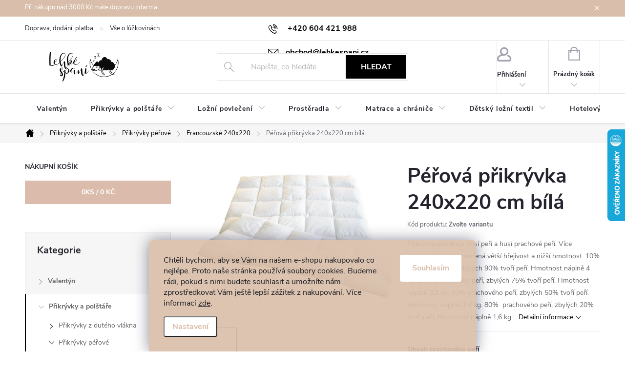

--- FILE ---
content_type: text/html; charset=utf-8
request_url: https://www.lehkespani.cz/perova-prikryvka-240x220-cm-bila/
body_size: 37195
content:
<!doctype html><html lang="cs" dir="ltr" class="header-background-light external-fonts-loaded"><head><meta charset="utf-8" /><meta name="viewport" content="width=device-width,initial-scale=1" /><title>Péřová přikrývka 240x220 cm bílá - Lehkespani</title><link rel="preconnect" href="https://cdn.myshoptet.com" /><link rel="dns-prefetch" href="https://cdn.myshoptet.com" /><link rel="preload" href="https://cdn.myshoptet.com/prj/dist/master/cms/libs/jquery/jquery-1.11.3.min.js" as="script" /><link href="https://cdn.myshoptet.com/prj/dist/master/cms/templates/frontend_templates/shared/css/font-face/source-sans-3.css" rel="stylesheet"><link href="https://cdn.myshoptet.com/prj/dist/master/cms/templates/frontend_templates/shared/css/font-face/exo-2.css" rel="stylesheet"><script>
dataLayer = [];
dataLayer.push({'shoptet' : {
    "pageId": 2056,
    "pageType": "productDetail",
    "currency": "CZK",
    "currencyInfo": {
        "decimalSeparator": ",",
        "exchangeRate": 1,
        "priceDecimalPlaces": 0,
        "symbol": "K\u010d",
        "symbolLeft": 0,
        "thousandSeparator": " "
    },
    "language": "cs",
    "projectId": 441339,
    "product": {
        "id": 14716,
        "guid": "ba0c004c-3059-11ee-83c9-12c7713c50b3",
        "hasVariants": true,
        "codes": [
            {
                "code": "136\/10"
            },
            {
                "code": "136\/25"
            },
            {
                "code": "136\/50"
            },
            {
                "code": "136\/80"
            }
        ],
        "name": "P\u00e9\u0159ov\u00e1 p\u0159ikr\u00fdvka 240x220 cm b\u00edl\u00e1",
        "appendix": "",
        "weight": 0,
        "manufacturer": "Lina",
        "manufacturerGuid": "1EF5333F68B46C46851DDA0BA3DED3EE",
        "currentCategory": "P\u0159ikr\u00fdvky a pol\u0161t\u00e1\u0159e | P\u0159ikr\u00fdvky p\u00e9\u0159ov\u00e9 | Francouzsk\u00e9 240x220",
        "currentCategoryGuid": "ba09b3be-3059-11ee-a4a5-12c7713c50b3",
        "defaultCategory": "P\u0159ikr\u00fdvky a pol\u0161t\u00e1\u0159e | P\u0159ikr\u00fdvky p\u00e9\u0159ov\u00e9 | Francouzsk\u00e9 240x220",
        "defaultCategoryGuid": "ba09b3be-3059-11ee-a4a5-12c7713c50b3",
        "currency": "CZK",
        "priceWithVatMin": 6529,
        "priceWithVatMax": 9690
    },
    "cartInfo": {
        "id": null,
        "freeShipping": false,
        "freeShippingFrom": 2999,
        "leftToFreeGift": {
            "formattedPrice": "0 K\u010d",
            "priceLeft": 0
        },
        "freeGift": false,
        "leftToFreeShipping": {
            "priceLeft": 2999,
            "dependOnRegion": 0,
            "formattedPrice": "2 999 K\u010d"
        },
        "discountCoupon": [],
        "getNoBillingShippingPrice": {
            "withoutVat": 0,
            "vat": 0,
            "withVat": 0
        },
        "cartItems": [],
        "taxMode": "ORDINARY"
    },
    "cart": [],
    "customer": {
        "priceRatio": 1,
        "priceListId": 1,
        "groupId": null,
        "registered": false,
        "mainAccount": false
    }
}});
dataLayer.push({'cookie_consent' : {
    "marketing": "denied",
    "analytics": "denied"
}});
document.addEventListener('DOMContentLoaded', function() {
    shoptet.consent.onAccept(function(agreements) {
        if (agreements.length == 0) {
            return;
        }
        dataLayer.push({
            'cookie_consent' : {
                'marketing' : (agreements.includes(shoptet.config.cookiesConsentOptPersonalisation)
                    ? 'granted' : 'denied'),
                'analytics': (agreements.includes(shoptet.config.cookiesConsentOptAnalytics)
                    ? 'granted' : 'denied')
            },
            'event': 'cookie_consent'
        });
    });
});
</script>

<!-- Google Tag Manager -->
<script>(function(w,d,s,l,i){w[l]=w[l]||[];w[l].push({'gtm.start':
new Date().getTime(),event:'gtm.js'});var f=d.getElementsByTagName(s)[0],
j=d.createElement(s),dl=l!='dataLayer'?'&l='+l:'';j.async=true;j.src=
'https://www.googletagmanager.com/gtm.js?id='+i+dl;f.parentNode.insertBefore(j,f);
})(window,document,'script','dataLayer','GTM-W589WV68');</script>
<!-- End Google Tag Manager -->

<meta property="og:type" content="website"><meta property="og:site_name" content="lehkespani.cz"><meta property="og:url" content="https://www.lehkespani.cz/perova-prikryvka-240x220-cm-bila/"><meta property="og:title" content="Péřová přikrývka 240x220 cm bílá - Lehkespani"><meta name="author" content="Lehkespani"><meta name="web_author" content="Shoptet.cz"><meta name="dcterms.rightsHolder" content="www.lehkespani.cz"><meta name="robots" content="index,follow"><meta property="og:image" content="https://cdn.myshoptet.com/usr/www.lehkespani.cz/user/shop/big/14716_a6e27fd8-e8f3-4648-a6b8-e125ec749012.jpg?64c8e44a"><meta property="og:description" content="Péřová přikrývka 240x220 cm.
Česká ruční výroba kvalitních kazetových přikrývek z přírodních materiálů. Peřiny jsou hřejivé a příjemné."><meta name="description" content="Péřová přikrývka 240x220 cm.
Česká ruční výroba kvalitních kazetových přikrývek z přírodních materiálů. Peřiny jsou hřejivé a příjemné."><meta property="product:price:amount" content="6529"><meta property="product:price:currency" content="CZK"><style>:root {--color-primary: #000000;--color-primary-h: 0;--color-primary-s: 0%;--color-primary-l: 0%;--color-primary-hover: #000000;--color-primary-hover-h: 0;--color-primary-hover-s: 0%;--color-primary-hover-l: 0%;--color-secondary: #dbbcac;--color-secondary-h: 20;--color-secondary-s: 39%;--color-secondary-l: 77%;--color-secondary-hover: #dbbcac;--color-secondary-hover-h: 20;--color-secondary-hover-s: 39%;--color-secondary-hover-l: 77%;--color-tertiary: #ffc807;--color-tertiary-h: 47;--color-tertiary-s: 100%;--color-tertiary-l: 51%;--color-tertiary-hover: #ffbb00;--color-tertiary-hover-h: 44;--color-tertiary-hover-s: 100%;--color-tertiary-hover-l: 50%;--color-header-background: #ffffff;--template-font: "Source Sans 3";--template-headings-font: "Exo 2";--header-background-url: url("[data-uri]");--cookies-notice-background: #1A1937;--cookies-notice-color: #F8FAFB;--cookies-notice-button-hover: #f5f5f5;--cookies-notice-link-hover: #27263f;--templates-update-management-preview-mode-content: "Náhled aktualizací šablony je aktivní pro váš prohlížeč."}</style>
    <script>var shoptet = shoptet || {};</script>
    <script src="https://cdn.myshoptet.com/prj/dist/master/shop/dist/main-3g-header.js.05f199e7fd2450312de2.js"></script>
<!-- User include --><!-- service 776(417) html code header -->
<link type="text/css" rel="stylesheet" media="all"  href="https://cdn.myshoptet.com/usr/paxio.myshoptet.com/user/documents/blank/style.css?v1602546"/>
<link href="https://cdn.myshoptet.com/prj/dist/master/shop/dist/font-shoptet-11.css.62c94c7785ff2cea73b2.css" rel="stylesheet">
<link href="https://cdn.myshoptet.com/usr/paxio.myshoptet.com/user/documents/blank/ikony.css?v9" rel="stylesheet">
<link type="text/css" rel="stylesheet" media="screen"  href="https://cdn.myshoptet.com/usr/paxio.myshoptet.com/user/documents/blank/preklady.css?v27" />
<link rel="stylesheet" href="https://cdn.myshoptet.com/usr/paxio.myshoptet.com/user/documents/blank/Slider/slick.css" />
<link rel="stylesheet" href="https://cdn.myshoptet.com/usr/paxio.myshoptet.com/user/documents/blank/Slider/slick-theme.css?v4" />
<link rel="stylesheet" href="https://cdn.myshoptet.com/usr/paxio.myshoptet.com/user/documents/blank/Slider/slick-classic.css?v3" />

<!-- api 426(80) html code header -->
<link rel="stylesheet" href="https://cdn.myshoptet.com/usr/api2.dklab.cz/user/documents/_doplnky/navstivene/441339/8/441339_8.css" type="text/css" /><style> :root { --dklab-lastvisited-background-color: #FFFFFF; } </style>
<!-- api 779(420) html code header -->
<script async charset="utf-8" src="//app.notifikuj.cz/js/notifikuj.min.js?id=59b101d2-a4d9-41c0-a565-b40479c7a588"></script>
<!-- api 1117(741) html code header -->
<link rel="stylesheet" href="https://cdn.myshoptet.com/usr/api2.dklab.cz/user/documents/_doplnky/faviExtra/441339/6/441339_6.css" type="text/css" /><style></style>
        <script type="text/javascript">
            window.faviPartnerEventsTracking = window.faviPartnerEventsTracking || function() {
            window.faviPartnerEventsTracking.queue.push(arguments);};
            window.faviPartnerEventsTracking.queue = window.faviPartnerEventsTracking.queue || [];            
            window.faviPartnerEventsTracking("init", "czgmvmviczav3zzgn1l4gqiyt6l8mbj4", {debug: false,});                
            </script>
<!-- api 1881(1446) html code header -->
<script>var bianoPixelConfig={debug:false,merchantId:"cz1abe3787830ffc1650efe5496996a702fd137912",project:"biano.cz"}</script>
<!-- service 417(71) html code header -->
<style>
@media screen and (max-width: 767px) {
body.sticky-mobile:not(.paxio-merkur):not(.venus) .dropdown {display: none !important;}
body.sticky-mobile:not(.paxio-merkur):not(.venus) .languagesMenu{right: 98px; position: absolute;}
body.sticky-mobile:not(.paxio-merkur):not(.venus) .languagesMenu .caret{display: none !important;}
body.sticky-mobile:not(.paxio-merkur):not(.venus) .languagesMenu.open .languagesMenu__content {display: block;right: 0;left: auto;}
.template-12 #header .site-name {max-width: 40% !important;}
}
@media screen and (-ms-high-contrast: active), (-ms-high-contrast: none) {
.template-12 #header {position: fixed; width: 100%;}
.template-12 #content-wrapper.content-wrapper{padding-top: 80px;}
}
.sticky-mobile #header-image{display: none;}
@media screen and (max-width: 640px) {
.template-04.sticky-mobile #header-cart{position: fixed;top: 3px;right: 92px;}
.template-04.sticky-mobile #header-cart::before {font-size: 32px;}
.template-04.sticky-mobile #header-cart strong{display: none;}
}
@media screen and (min-width: 641px) {
.dklabGarnet #main-wrapper {overflow: visible !important;}
}
.dklabGarnet.sticky-mobile #logo img {top: 0 !important;}
@media screen and (min-width: 768px){
.top-navigation-bar .site-name {display: none;}
}
/*NOVÁ VERZE MOBILNÍ HLAVIČKY*/
@media screen and (max-width: 767px){
.scrolled-down body:not(.ordering-process):not(.search-window-visible) .top-navigation-bar {transform: none !important;}
.scrolled-down body:not(.ordering-process):not(.search-window-visible) #header .site-name {transform: none !important;}
.scrolled-down body:not(.ordering-process):not(.search-window-visible) #header .cart-count {transform: none !important;}
.scrolled-down #header {transform: none !important;}

body.template-11.mobile-header-version-1:not(.paxio-merkur):not(.venus) .top-navigation-bar .site-name{display: none !important;}
body.template-11.mobile-header-version-1:not(.paxio-merkur):not(.venus) #header .cart-count {top: -39px !important;position: absolute !important;}
.template-11.sticky-mobile.mobile-header-version-1 .responsive-tools > a[data-target="search"] {visibility: visible;}
.template-12.mobile-header-version-1 #header{position: fixed !important;}
.template-09.mobile-header-version-1.sticky-mobile .top-nav .subnav-left {visibility: visible;}
}

/*Disco*/
@media screen and (min-width: 768px){
.template-13:not(.jupiter) #header, .template-14 #header{position: sticky;top: 0;z-index: 8;}
.template-14.search-window-visible #header{z-index: 9999;}
body.navigation-hovered::before {z-index: 7;}
/*
.template-13 .top-navigation-bar{z-index: 10000;}
.template-13 .popup-widget {z-index: 10001;}
*/
.scrolled .template-13 #header, .scrolled .template-14 #header{box-shadow: 0 2px 10px rgba(0,0,0,0.1);}
.search-focused::before{z-index: 8;}
.top-navigation-bar{z-index: 9;position: relative;}
.paxio-merkur.top-navigation-menu-visible #header .search-form .form-control {z-index: 1;}
.paxio-merkur.top-navigation-menu-visible .search-form::before {z-index: 1;}
.scrolled .popup-widget.cart-widget {position: fixed;top: 68px !important;}

/* MERKUR */
.paxio-merkur.sticky-mobile.template-11 #oblibeneBtn{line-height: 70px !important;}
}


/* VENUS */
@media screen and (min-width: 768px){
.venus.sticky-mobile:not(.ordering-process) #header {position: fixed !important;width: 100%;transform: none !important;translate: none !important;box-shadow: 0 2px 10px rgba(0,0,0,0.1);visibility: visible !important;opacity: 1 !important;}
.venus.sticky-mobile:not(.ordering-process) .overall-wrapper{padding-top: 160px;}
.venus.sticky-mobile.type-index:not(.ordering-process) .overall-wrapper{padding-top: 85px;}
.venus.sticky-mobile:not(.ordering-process) #content-wrapper.content-wrapper {padding-top: 0 !important;}
}
@media screen and (max-width: 767px){
.template-14 .top-navigation-bar > .site-name{display: none !important;}
.template-14 #header .header-top .header-top-wrapper .site-name{margin: 0;}
}
/* JUPITER */
@media screen and (max-width: 767px){
.scrolled-down body.jupiter:not(.ordering-process):not(.search-window-visible) #header .site-name {-webkit-transform: translateX(-50%) !important;transform: translateX(-50%) !important;}
}
@media screen and (min-width: 768px){
.jupiter.sticky-header #header::after{display: none;}
.jupiter.sticky-header #header{position: fixed; top: 0; width: 100%;z-index: 99;}
.jupiter.sticky-header.ordering-process #header{position: relative;}
.jupiter.sticky-header .overall-wrapper{padding-top: 182px;}
.jupiter.sticky-header.ordering-process .overall-wrapper{padding-top: 0;}
.jupiter.sticky-header #header .header-top {height: 80px;}
}
</style>
<!-- service 1710(1294) html code header -->
<link 
rel="stylesheet" 
href="https://cdn.myshoptet.com/usr/dmartini.myshoptet.com/user/documents/upload/dmartini/note_plus/note_plus.min.css?10"
data-author="Dominik Martini" 
data-author-web="dmartini.cz">

<!-- service 1881(1446) html code header -->
<script>
    document.addEventListener("DOMContentLoaded",()=>{var b,i,a,n,o,p,x,s;b=window,i=document,a=bianoPixelConfig,b.bianoTrack||((o=b.bianoTrack=function(){o.callMethod?o.callMethod.apply(o,arguments):o.queue.push(arguments)}).push=o,o.queue=[],a=a||{},n=shoptet.consent.isAccepted("analytics"),o.push("consent",n),o.push("init",a.merchantId),s="script",(p=i.createElement(s)).async=!0,p.src="https://"+(n?"pixel."+a.project:"bianopixel.com")+"/"+(a.debug?"debug":"min")+"/pixel.js",(x=i.getElementsByTagName(s)[0]).parentNode.insertBefore(p,x));const dl=getShoptetDataLayer();switch(dl.pageType){case"productDetail":bianoTrack("track","product_view",{id:(dl.product.code||dl.product.codes[0].code).toString(),source:"shoptet"});break;case"thankYou":bianoTrack("track","purchase",{id:dl.order.orderNo.toString(),order_price:parseFloat(dl.order.total),currency:dl.order.currencyCode,items:dl.order.content.map(item=>({id:item.sku.toString(),quantity:parseInt(item.quantity),unit_price:parseFloat(item.price)})),source:"shoptet"});break;default:bianoTrack("track","page_view",{source:"shoptet"})}document.addEventListener("ShoptetCartAddCartItem",()=>{const dl=getShoptetDataLayer();if(dl.cart&&dl.cart.length){const item=dl.cart[dl.cart.length-1];bianoTrack("track","add_to_cart",{id:item.code.toString(),quantity:parseInt(item.quantity),unit_price:parseFloat(item.priceWithVat),currency:dl.currency,source:"shoptet"})}}),shoptet.scripts.setCustomCallback("shoptet.consent.set",(function(args){args[0].includes("analytics")&&bianoTrack("consent",!0)}))});
</script>
<!-- project html code header -->
<!-- Foxentry start -->
<script type="text/javascript" async>
var Foxentry;
(function () {
var e = document.querySelector("script"), s = document.createElement('script');
s.setAttribute('type', 'text/javascript');
s.setAttribute('async', 'true');
s.setAttribute('src', 'https://cdn.foxentry.cz/lib');
e.parentNode.appendChild(s);
s.onload = function(){ Foxentry = new FoxentryBase('OR0rNrg6lJ'); }
})();
</script>
<!-- Foxentry end -->


 <style>
 @media (min-width: 992px){

#footer {
background-image: url("/user/documents/upload/paticka.png");
}
.banner{
margin-bottom: 5px;
}
}
.site-msg{
background-color: #d9bfab;
}

 @media (max-width: 992px){
 #footer {
 background-color: #d9bfab;}
  
.custom-footer__banner21{
margin-bottom: 10px;}
.banner{
 min-height: 40px; 
 text-align: center;}
 }
}


.custom-footer__banner21{
width: 100%!important;
text-align: center;
}


.siteCookies--bottom.siteCookies--scrolled {background-color: #d9bfab;}
.siteCookies__button {background-color: #ffffff; color: #d9bfab;}
.siteCookies__button:hover {background-color: #1c1c21; color: #fff;}
.siteCookies__form {background-color: #d9bfabeb; padding: 30px 30px 30px 30px;}
.cookiesSetting__button--green {background-color: #d9bfab;}
.cookiesSetting__button:hover {background-color: #1c1c21;}
.siteCookies__link.js-cookies-settings {background-color: #ffffff; color: #d9bfab;}
.siteCookies__link.js-cookies-settings:hover {background-color: #1c1c21; color: #fff;}
.siteCookies__text { color:#1c1c21;}
.siteCookies__text a { color:#1c1c21;}

@media screen and (min-width: 1200px){
.top-navigation-bar .project-email {display: inline-block;font-size: 16px;font-weight: bold;margin-left: 24px;color: var(--color-primary);}
a.project-email::before {content: '\e910';font-size: 16px;}
}
@media screen and (min-width: 360px) and (max-width: 767px){
.top-navigation-contacts{display: block !important;}
.top-navigation-contacts .project-phone{display: none !important;}
.top-navigation-contacts .project-email{display: block !important;position: absolute;right: 164px;top: 15px;color: #A3A3AF;}
a.project-email::before {content: '\e910';}
.top-navigation-contacts .project-email span{display: none;}
}
</style>
<meta name="google-site-verification" content="ge1wsM1D4lo34PT1j3kd_x5MJ-OIs7yjy9fPUKnzH60" />
<script defer data-domain="lehkespani.cz" src="https://plausible.io/js/script.js"></script>

<!-- /User include --><link rel="shortcut icon" href="/favicon.ico" type="image/x-icon" /><link rel="canonical" href="https://www.lehkespani.cz/perova-prikryvka-240x220-cm-bila/" />    <script>
        var _hwq = _hwq || [];
        _hwq.push(['setKey', '7C1B41C288182005FB48CFB66B2D75C6']);
        _hwq.push(['setTopPos', '200']);
        _hwq.push(['showWidget', '22']);
        (function() {
            var ho = document.createElement('script');
            ho.src = 'https://cz.im9.cz/direct/i/gjs.php?n=wdgt&sak=7C1B41C288182005FB48CFB66B2D75C6';
            var s = document.getElementsByTagName('script')[0]; s.parentNode.insertBefore(ho, s);
        })();
    </script>
<script>!function(){var t={9196:function(){!function(){var t=/\[object (Boolean|Number|String|Function|Array|Date|RegExp)\]/;function r(r){return null==r?String(r):(r=t.exec(Object.prototype.toString.call(Object(r))))?r[1].toLowerCase():"object"}function n(t,r){return Object.prototype.hasOwnProperty.call(Object(t),r)}function e(t){if(!t||"object"!=r(t)||t.nodeType||t==t.window)return!1;try{if(t.constructor&&!n(t,"constructor")&&!n(t.constructor.prototype,"isPrototypeOf"))return!1}catch(t){return!1}for(var e in t);return void 0===e||n(t,e)}function o(t,r,n){this.b=t,this.f=r||function(){},this.d=!1,this.a={},this.c=[],this.e=function(t){return{set:function(r,n){u(c(r,n),t.a)},get:function(r){return t.get(r)}}}(this),i(this,t,!n);var e=t.push,o=this;t.push=function(){var r=[].slice.call(arguments,0),n=e.apply(t,r);return i(o,r),n}}function i(t,n,o){for(t.c.push.apply(t.c,n);!1===t.d&&0<t.c.length;){if("array"==r(n=t.c.shift()))t:{var i=n,a=t.a;if("string"==r(i[0])){for(var f=i[0].split("."),s=f.pop(),p=(i=i.slice(1),0);p<f.length;p++){if(void 0===a[f[p]])break t;a=a[f[p]]}try{a[s].apply(a,i)}catch(t){}}}else if("function"==typeof n)try{n.call(t.e)}catch(t){}else{if(!e(n))continue;for(var l in n)u(c(l,n[l]),t.a)}o||(t.d=!0,t.f(t.a,n),t.d=!1)}}function c(t,r){for(var n={},e=n,o=t.split("."),i=0;i<o.length-1;i++)e=e[o[i]]={};return e[o[o.length-1]]=r,n}function u(t,o){for(var i in t)if(n(t,i)){var c=t[i];"array"==r(c)?("array"==r(o[i])||(o[i]=[]),u(c,o[i])):e(c)?(e(o[i])||(o[i]={}),u(c,o[i])):o[i]=c}}window.DataLayerHelper=o,o.prototype.get=function(t){var r=this.a;t=t.split(".");for(var n=0;n<t.length;n++){if(void 0===r[t[n]])return;r=r[t[n]]}return r},o.prototype.flatten=function(){this.b.splice(0,this.b.length),this.b[0]={},u(this.a,this.b[0])}}()}},r={};function n(e){var o=r[e];if(void 0!==o)return o.exports;var i=r[e]={exports:{}};return t[e](i,i.exports,n),i.exports}n.n=function(t){var r=t&&t.__esModule?function(){return t.default}:function(){return t};return n.d(r,{a:r}),r},n.d=function(t,r){for(var e in r)n.o(r,e)&&!n.o(t,e)&&Object.defineProperty(t,e,{enumerable:!0,get:r[e]})},n.o=function(t,r){return Object.prototype.hasOwnProperty.call(t,r)},function(){"use strict";n(9196)}()}();</script>    <!-- Global site tag (gtag.js) - Google Analytics -->
    <script async src="https://www.googletagmanager.com/gtag/js?id=G-2F5DXF1Z1E"></script>
    <script>
        
        window.dataLayer = window.dataLayer || [];
        function gtag(){dataLayer.push(arguments);}
        

                    console.debug('default consent data');

            gtag('consent', 'default', {"ad_storage":"denied","analytics_storage":"denied","ad_user_data":"denied","ad_personalization":"denied","wait_for_update":500});
            dataLayer.push({
                'event': 'default_consent'
            });
        
        gtag('js', new Date());

                gtag('config', 'UA-50022420-5', { 'groups': "UA" });
        
                gtag('config', 'G-2F5DXF1Z1E', {"groups":"GA4","send_page_view":false,"content_group":"productDetail","currency":"CZK","page_language":"cs"});
        
                gtag('config', 'AW-963353957', {"allow_enhanced_conversions":true});
        
        
        
        
        
                    gtag('event', 'page_view', {"send_to":"GA4","page_language":"cs","content_group":"productDetail","currency":"CZK"});
        
                gtag('set', 'currency', 'CZK');

        gtag('event', 'view_item', {
            "send_to": "UA",
            "items": [
                {
                    "id": "136\/10",
                    "name": "P\u00e9\u0159ov\u00e1 p\u0159ikr\u00fdvka 240x220 cm b\u00edl\u00e1",
                    "category": "P\u0159ikr\u00fdvky a pol\u0161t\u00e1\u0159e \/ P\u0159ikr\u00fdvky p\u00e9\u0159ov\u00e9 \/ Francouzsk\u00e9 240x220",
                                        "brand": "Lina",
                                                            "variant": "Obsah prachov\u00e9ho pe\u0159\u00ed: 10% prachov\u00e9ho pe\u0159\u00ed, zbytek obsahuje kvalitn\u00ed hus\u00ed dran\u00e9 pe\u0159\u00ed",
                                        "price": 5396
                }
            ]
        });
        
        
        
        
        
                    gtag('event', 'view_item', {"send_to":"GA4","page_language":"cs","content_group":"productDetail","value":5396,"currency":"CZK","items":[{"item_id":"136\/10","item_name":"P\u00e9\u0159ov\u00e1 p\u0159ikr\u00fdvka 240x220 cm b\u00edl\u00e1","item_brand":"Lina","item_category":"P\u0159ikr\u00fdvky a pol\u0161t\u00e1\u0159e","item_category2":"P\u0159ikr\u00fdvky p\u00e9\u0159ov\u00e9","item_category3":"Francouzsk\u00e9 240x220","item_variant":"136\/10~Obsah prachov\u00e9ho pe\u0159\u00ed: 10% prachov\u00e9ho pe\u0159\u00ed, zbytek obsahuje kvalitn\u00ed hus\u00ed dran\u00e9 pe\u0159\u00ed","price":5396,"quantity":1,"index":0}]});
        
        
        
        
        
        
        
        document.addEventListener('DOMContentLoaded', function() {
            if (typeof shoptet.tracking !== 'undefined') {
                for (var id in shoptet.tracking.bannersList) {
                    gtag('event', 'view_promotion', {
                        "send_to": "UA",
                        "promotions": [
                            {
                                "id": shoptet.tracking.bannersList[id].id,
                                "name": shoptet.tracking.bannersList[id].name,
                                "position": shoptet.tracking.bannersList[id].position
                            }
                        ]
                    });
                }
            }

            shoptet.consent.onAccept(function(agreements) {
                if (agreements.length !== 0) {
                    console.debug('gtag consent accept');
                    var gtagConsentPayload =  {
                        'ad_storage': agreements.includes(shoptet.config.cookiesConsentOptPersonalisation)
                            ? 'granted' : 'denied',
                        'analytics_storage': agreements.includes(shoptet.config.cookiesConsentOptAnalytics)
                            ? 'granted' : 'denied',
                                                                                                'ad_user_data': agreements.includes(shoptet.config.cookiesConsentOptPersonalisation)
                            ? 'granted' : 'denied',
                        'ad_personalization': agreements.includes(shoptet.config.cookiesConsentOptPersonalisation)
                            ? 'granted' : 'denied',
                        };
                    console.debug('update consent data', gtagConsentPayload);
                    gtag('consent', 'update', gtagConsentPayload);
                    dataLayer.push(
                        { 'event': 'update_consent' }
                    );
                }
            });
        });
    </script>
<script>
    (function(t, r, a, c, k, i, n, g) { t['ROIDataObject'] = k;
    t[k]=t[k]||function(){ (t[k].q=t[k].q||[]).push(arguments) },t[k].c=i;n=r.createElement(a),
    g=r.getElementsByTagName(a)[0];n.async=1;n.src=c;g.parentNode.insertBefore(n,g)
    })(window, document, 'script', '//www.heureka.cz/ocm/sdk.js?source=shoptet&version=2&page=product_detail', 'heureka', 'cz');

    heureka('set_user_consent', 0);
</script>
</head><body class="desktop id-2056 in-francouzske-240x220-6 template-11 type-product type-detail multiple-columns-body columns-3 blank-mode blank-mode-css ums_forms_redesign--off ums_a11y_category_page--on ums_discussion_rating_forms--off ums_flags_display_unification--on ums_a11y_login--on mobile-header-version-1">
        <div id="fb-root"></div>
        <script>
            window.fbAsyncInit = function() {
                FB.init({
                    autoLogAppEvents : true,
                    xfbml            : true,
                    version          : 'v24.0'
                });
            };
        </script>
        <script async defer crossorigin="anonymous" src="https://connect.facebook.net/cs_CZ/sdk.js#xfbml=1&version=v24.0"></script>
<!-- Google Tag Manager (noscript) -->
<noscript><iframe src="https://www.googletagmanager.com/ns.html?id=GTM-W589WV68"
height="0" width="0" style="display:none;visibility:hidden"></iframe></noscript>
<!-- End Google Tag Manager (noscript) -->

    <div class="siteCookies siteCookies--bottom siteCookies--dark js-siteCookies" role="dialog" data-testid="cookiesPopup" data-nosnippet>
        <div class="siteCookies__form">
            <div class="siteCookies__content">
                <div class="siteCookies__text">
                    <span>Chtěli bychom, aby se Vám na našem e-shopu nakupovalo co nejlépe. Proto naše stránka používá soubory cookies. Budeme rádi, pokud s nimi budete souhlasit a umožníte nám zprostředkovat Vám ještě lepší zážitek z nakupování. </span>Více informací <a href="/informace-pro-vas/podminky-ochrany-osobnich-udaju/" target="\">zde</a>.
                </div>
                <p class="siteCookies__links">
                    <button class="siteCookies__link js-cookies-settings" aria-label="Nastavení cookies" data-testid="cookiesSettings">Nastavení</button>
                </p>
            </div>
            <div class="siteCookies__buttonWrap">
                                <button class="siteCookies__button js-cookiesConsentSubmit" value="all" aria-label="Přijmout cookies" data-testid="buttonCookiesAccept">Souhlasím</button>
            </div>
        </div>
        <script>
            document.addEventListener("DOMContentLoaded", () => {
                const siteCookies = document.querySelector('.js-siteCookies');
                document.addEventListener("scroll", shoptet.common.throttle(() => {
                    const st = document.documentElement.scrollTop;
                    if (st > 1) {
                        siteCookies.classList.add('siteCookies--scrolled');
                    } else {
                        siteCookies.classList.remove('siteCookies--scrolled');
                    }
                }, 100));
            });
        </script>
    </div>
<a href="#content" class="skip-link sr-only">Přejít na obsah</a><div class="overall-wrapper"><div class="site-msg information"><div class="container"><div class="text">Při nákupu nad 3000 Kč máte dopravu  zdarma.</div><div class="close js-close-information-msg"></div></div></div><div class="user-action"><div class="container">
    <div class="user-action-in">
                    <div id="login" class="user-action-login popup-widget login-widget" role="dialog" aria-labelledby="loginHeading">
        <div class="popup-widget-inner">
                            <h2 id="loginHeading">Přihlášení k vašemu účtu</h2><div id="customerLogin"><form action="/action/Customer/Login/" method="post" id="formLoginIncluded" class="csrf-enabled formLogin" data-testid="formLogin"><input type="hidden" name="referer" value="" /><div class="form-group"><div class="input-wrapper email js-validated-element-wrapper no-label"><input type="email" name="email" class="form-control" autofocus placeholder="E-mailová adresa (např. jan@novak.cz)" data-testid="inputEmail" autocomplete="email" required /></div></div><div class="form-group"><div class="input-wrapper password js-validated-element-wrapper no-label"><input type="password" name="password" class="form-control" placeholder="Heslo" data-testid="inputPassword" autocomplete="current-password" required /><span class="no-display">Nemůžete vyplnit toto pole</span><input type="text" name="surname" value="" class="no-display" /></div></div><div class="form-group"><div class="login-wrapper"><button type="submit" class="btn btn-secondary btn-text btn-login" data-testid="buttonSubmit">Přihlásit se</button><div class="password-helper"><a href="/registrace/" data-testid="signup" rel="nofollow">Nová registrace</a><a href="/klient/zapomenute-heslo/" rel="nofollow">Zapomenuté heslo</a></div></div></div></form>
</div>                    </div>
    </div>

                            <div id="cart-widget" class="user-action-cart popup-widget cart-widget loader-wrapper" data-testid="popupCartWidget" role="dialog" aria-hidden="true">
    <div class="popup-widget-inner cart-widget-inner place-cart-here">
        <div class="loader-overlay">
            <div class="loader"></div>
        </div>
    </div>

    <div class="cart-widget-button">
        <a href="/kosik/" class="btn btn-conversion" id="continue-order-button" rel="nofollow" data-testid="buttonNextStep">Pokračovat do košíku</a>
    </div>
</div>
            </div>
</div>
</div><div class="top-navigation-bar" data-testid="topNavigationBar">

    <div class="container">

        <div class="top-navigation-contacts">
            <strong>Zákaznická podpora:</strong><a href="tel:+420604421988" class="project-phone" aria-label="Zavolat na +420604421988" data-testid="contactboxPhone"><span>+420 604 421 988</span></a><a href="mailto:obchod@lehkespani.cz" class="project-email" data-testid="contactboxEmail"><span>obchod@lehkespani.cz</span></a>        </div>

                            <div class="top-navigation-menu">
                <div class="top-navigation-menu-trigger"></div>
                <ul class="top-navigation-bar-menu">
                                            <li class="top-navigation-menu-item-27">
                            <a href="/doprava--dodani--platba/">Doprava, dodání, platba</a>
                        </li>
                                            <li class="top-navigation-menu-item-921">
                            <a href="/blog/">Vše o lůžkovinách</a>
                        </li>
                                    </ul>
                <ul class="top-navigation-bar-menu-helper"></ul>
            </div>
        
        <div class="top-navigation-tools">
            <div class="responsive-tools">
                <a href="#" class="toggle-window" data-target="search" aria-label="Hledat" data-testid="linkSearchIcon"></a>
                                                            <a href="#" class="toggle-window" data-target="login"></a>
                                                    <a href="#" class="toggle-window" data-target="navigation" aria-label="Menu" data-testid="hamburgerMenu"></a>
            </div>
                        <button class="top-nav-button top-nav-button-login toggle-window" type="button" data-target="login" aria-haspopup="dialog" aria-controls="login" aria-expanded="false" data-testid="signin"><span>Přihlášení</span></button>        </div>

    </div>

</div>
<header id="header"><div class="container navigation-wrapper">
    <div class="header-top">
        <div class="site-name-wrapper">
            <div class="site-name"><a href="/" data-testid="linkWebsiteLogo"><img src="https://cdn.myshoptet.com/usr/www.lehkespani.cz/user/logos/logols.png" alt="Lehkespani" fetchpriority="low" /></a></div>        </div>
        <div class="search" itemscope itemtype="https://schema.org/WebSite">
            <meta itemprop="headline" content="Francouzské 240x220"/><meta itemprop="url" content="https://www.lehkespani.cz"/><meta itemprop="text" content="Péřová přikrývka 240x220 cm. Česká ruční výroba kvalitních kazetových přikrývek z přírodních materiálů. Peřiny jsou hřejivé a příjemné."/>            <form action="/action/ProductSearch/prepareString/" method="post"
    id="formSearchForm" class="search-form compact-form js-search-main"
    itemprop="potentialAction" itemscope itemtype="https://schema.org/SearchAction" data-testid="searchForm">
    <fieldset>
        <meta itemprop="target"
            content="https://www.lehkespani.cz/vyhledavani/?string={string}"/>
        <input type="hidden" name="language" value="cs"/>
        
            
<input
    type="search"
    name="string"
        class="query-input form-control search-input js-search-input"
    placeholder="Napište, co hledáte"
    autocomplete="off"
    required
    itemprop="query-input"
    aria-label="Vyhledávání"
    data-testid="searchInput"
>
            <button type="submit" class="btn btn-default" data-testid="searchBtn">Hledat</button>
        
    </fieldset>
</form>
        </div>
        <div class="navigation-buttons">
                
    <a href="/kosik/" class="btn btn-icon toggle-window cart-count" data-target="cart" data-hover="true" data-redirect="true" data-testid="headerCart" rel="nofollow" aria-haspopup="dialog" aria-expanded="false" aria-controls="cart-widget">
        
                <span class="sr-only">Nákupní košík</span>
        
            <span class="cart-price visible-lg-inline-block" data-testid="headerCartPrice">
                                    Prázdný košík                            </span>
        
    
            </a>
        </div>
    </div>
    <nav id="navigation" aria-label="Hlavní menu" data-collapsible="true"><div class="navigation-in menu"><ul class="menu-level-1" role="menubar" data-testid="headerMenuItems"><li class="menu-item-2443" role="none"><a href="/valentyn/" data-testid="headerMenuItem" role="menuitem" aria-expanded="false"><b>Valentýn</b></a></li>
<li class="menu-item-1756 ext" role="none"><a href="/prikryvky-a-polstare-2/" data-testid="headerMenuItem" role="menuitem" aria-haspopup="true" aria-expanded="false"><b>Přikrývky a polštáře</b><span class="submenu-arrow"></span></a><ul class="menu-level-2" aria-label="Přikrývky a polštáře" tabindex="-1" role="menu"><li class="menu-item-1759 has-third-level" role="none"><a href="/prikryvky-z-duteho-vlakna/" class="menu-image" data-testid="headerMenuItem" tabindex="-1" aria-hidden="true"><img src="data:image/svg+xml,%3Csvg%20width%3D%22140%22%20height%3D%22100%22%20xmlns%3D%22http%3A%2F%2Fwww.w3.org%2F2000%2Fsvg%22%3E%3C%2Fsvg%3E" alt="" aria-hidden="true" width="140" height="100"  data-src="https://cdn.myshoptet.com/usr/www.lehkespani.cz/user/categories/thumb/img_7975-1.jpeg" fetchpriority="low" /></a><div><a href="/prikryvky-z-duteho-vlakna/" data-testid="headerMenuItem" role="menuitem"><span>Přikrývky z dutého vlákna</span></a>
                                                    <ul class="menu-level-3" role="menu">
                                                                    <li class="menu-item-2372" role="none">
                                        <a href="/prikryvky-klasicke-140x200/" data-testid="headerMenuItem" role="menuitem">
                                            Přikrývky klasické 140x200 / 135x200</a>,                                    </li>
                                                                    <li class="menu-item-2005" role="none">
                                        <a href="/prodlouzene-140x220-2/" data-testid="headerMenuItem" role="menuitem">
                                            Prodloužené 140x220 / 135x220</a>,                                    </li>
                                                                    <li class="menu-item-1846" role="none">
                                        <a href="/francouzske-240x200-2/" data-testid="headerMenuItem" role="menuitem">
                                            Francouzské 240x200</a>,                                    </li>
                                                                    <li class="menu-item-1840" role="none">
                                        <a href="/francouzske-240x220-2/" data-testid="headerMenuItem" role="menuitem">
                                            Francouzské 240x220</a>,                                    </li>
                                                                    <li class="menu-item-1831" role="none">
                                        <a href="/francouzske-220x200-2/" data-testid="headerMenuItem" role="menuitem">
                                            Francouzské 220x200</a>,                                    </li>
                                                                    <li class="menu-item-1843" role="none">
                                        <a href="/francouzske-200x200-2/" data-testid="headerMenuItem" role="menuitem">
                                            Francouzské 200x200</a>,                                    </li>
                                                                    <li class="menu-item-2029" role="none">
                                        <a href="/francouzske-220x220-3/" data-testid="headerMenuItem" role="menuitem">
                                            Francouzské 220x220</a>                                    </li>
                                                            </ul>
                        </div></li><li class="menu-item-2038 has-third-level" role="none"><a href="/prikryvky-perove/" class="menu-image" data-testid="headerMenuItem" tabindex="-1" aria-hidden="true"><img src="data:image/svg+xml,%3Csvg%20width%3D%22140%22%20height%3D%22100%22%20xmlns%3D%22http%3A%2F%2Fwww.w3.org%2F2000%2Fsvg%22%3E%3C%2Fsvg%3E" alt="" aria-hidden="true" width="140" height="100"  data-src="https://cdn.myshoptet.com/usr/www.lehkespani.cz/user/categories/thumb/img_7983.jpeg" fetchpriority="low" /></a><div><a href="/prikryvky-perove/" data-testid="headerMenuItem" role="menuitem"><span>Přikrývky péřové</span></a>
                                                    <ul class="menu-level-3" role="menu">
                                                                    <li class="menu-item-2041" role="none">
                                        <a href="/klasicke-140x200-7/" data-testid="headerMenuItem" role="menuitem">
                                            Klasické 140x200</a>,                                    </li>
                                                                    <li class="menu-item-2044" role="none">
                                        <a href="/prodlouzene-140x220-7/" data-testid="headerMenuItem" role="menuitem">
                                            Prodloužené 140x220</a>,                                    </li>
                                                                    <li class="menu-item-2053" role="none">
                                        <a href="/francouzske-200x200-6/" data-testid="headerMenuItem" role="menuitem">
                                            Francouzské 200x200</a>,                                    </li>
                                                                    <li class="menu-item-2050" role="none">
                                        <a href="/francouzske-220x200-6/" data-testid="headerMenuItem" role="menuitem">
                                            Francouzské 220x200</a>,                                    </li>
                                                                    <li class="menu-item-2059" role="none">
                                        <a href="/francouzske-240x200-6/" data-testid="headerMenuItem" role="menuitem">
                                            Francouzské 240x200</a>,                                    </li>
                                                                    <li class="menu-item-2056" role="none">
                                        <a href="/francouzske-240x220-6/" class="active" data-testid="headerMenuItem" role="menuitem">
                                            Francouzské 240x220</a>,                                    </li>
                                                                    <li class="menu-item-2047" role="none">
                                        <a href="/perina-duchna-140x200/" data-testid="headerMenuItem" role="menuitem">
                                            Peřina duchna 140x200</a>,                                    </li>
                                                                    <li class="menu-item-2104" role="none">
                                        <a href="/perina-duchna-prodlouzena-140x220/" data-testid="headerMenuItem" role="menuitem">
                                            Peřina duchna prodloužená 140x220</a>,                                    </li>
                                                                    <li class="menu-item-2387" role="none">
                                        <a href="/perina-duchna-kazetova-140x200/" data-testid="headerMenuItem" role="menuitem">
                                            Peřina duchna kazetová 140x200</a>,                                    </li>
                                                                    <li class="menu-item-2399" role="none">
                                        <a href="/perina-duchna-kazetova-prodlouzena-140x220/" data-testid="headerMenuItem" role="menuitem">
                                            Peřina duchna kazetová prodloužená 140x220</a>,                                    </li>
                                                                    <li class="menu-item-2107" role="none">
                                        <a href="/perina-super-duchna-140x200/" data-testid="headerMenuItem" role="menuitem">
                                            Peřina super duchna 140x200</a>,                                    </li>
                                                                    <li class="menu-item-2110" role="none">
                                        <a href="/perina-super-duchna-prodlouzena-140x220/" data-testid="headerMenuItem" role="menuitem">
                                            Peřina super duchna prodloužená 140x220</a>                                    </li>
                                                            </ul>
                        </div></li><li class="menu-item-2143 has-third-level" role="none"><a href="/prikryvky-z-ovci-vlny/" class="menu-image" data-testid="headerMenuItem" tabindex="-1" aria-hidden="true"><img src="data:image/svg+xml,%3Csvg%20width%3D%22140%22%20height%3D%22100%22%20xmlns%3D%22http%3A%2F%2Fwww.w3.org%2F2000%2Fsvg%22%3E%3C%2Fsvg%3E" alt="" aria-hidden="true" width="140" height="100"  data-src="https://cdn.myshoptet.com/usr/www.lehkespani.cz/user/categories/thumb/img_7994.jpeg" fetchpriority="low" /></a><div><a href="/prikryvky-z-ovci-vlny/" data-testid="headerMenuItem" role="menuitem"><span>Přikrývky z ovčí vlny</span></a>
                                                    <ul class="menu-level-3" role="menu">
                                                                    <li class="menu-item-2152" role="none">
                                        <a href="/klasicke-135x200-2/" data-testid="headerMenuItem" role="menuitem">
                                            Klasické 135x200</a>,                                    </li>
                                                                    <li class="menu-item-2155" role="none">
                                        <a href="/prodlouzene-135x220-2/" data-testid="headerMenuItem" role="menuitem">
                                            Prodloužené 135x220</a>,                                    </li>
                                                                    <li class="menu-item-2149" role="none">
                                        <a href="/francouzske-240x220-7/" data-testid="headerMenuItem" role="menuitem">
                                            Francouzské 240x220</a>,                                    </li>
                                                                    <li class="menu-item-2146" role="none">
                                        <a href="/francouzske-220x200-7/" data-testid="headerMenuItem" role="menuitem">
                                            Francouzské 220x200</a>                                    </li>
                                                            </ul>
                        </div></li><li class="menu-item-1765 has-third-level" role="none"><a href="/polstare-z-duteho-vlakna/" class="menu-image" data-testid="headerMenuItem" tabindex="-1" aria-hidden="true"><img src="data:image/svg+xml,%3Csvg%20width%3D%22140%22%20height%3D%22100%22%20xmlns%3D%22http%3A%2F%2Fwww.w3.org%2F2000%2Fsvg%22%3E%3C%2Fsvg%3E" alt="" aria-hidden="true" width="140" height="100"  data-src="https://cdn.myshoptet.com/usr/www.lehkespani.cz/user/categories/thumb/img_7995.jpeg" fetchpriority="low" /></a><div><a href="/polstare-z-duteho-vlakna/" data-testid="headerMenuItem" role="menuitem"><span>Polštáře z dutého vlákna</span></a>
                                                    <ul class="menu-level-3" role="menu">
                                                                    <li class="menu-item-1768" role="none">
                                        <a href="/polstare-70x90/" data-testid="headerMenuItem" role="menuitem">
                                            Polštáře 70x90</a>,                                    </li>
                                                                    <li class="menu-item-2125" role="none">
                                        <a href="/polstare-60x80-2/" data-testid="headerMenuItem" role="menuitem">
                                            Polštáře 60x80</a>,                                    </li>
                                                                    <li class="menu-item-1957" role="none">
                                        <a href="/polstare-50x70/" data-testid="headerMenuItem" role="menuitem">
                                            Polštáře 50x70</a>,                                    </li>
                                                                    <li class="menu-item-1972" role="none">
                                        <a href="/polstare-50x50/" data-testid="headerMenuItem" role="menuitem">
                                            Polštáře 50x50</a>,                                    </li>
                                                                    <li class="menu-item-1954" role="none">
                                        <a href="/polstare-45x60/" data-testid="headerMenuItem" role="menuitem">
                                            Polštáře 45x60</a>,                                    </li>
                                                                    <li class="menu-item-2116" role="none">
                                        <a href="/polstare-40x60-2/" data-testid="headerMenuItem" role="menuitem">
                                            Polštáře 40x60</a>,                                    </li>
                                                                    <li class="menu-item-2113" role="none">
                                        <a href="/polstare-40x50-2/" data-testid="headerMenuItem" role="menuitem">
                                            Polštáře 40x50</a>,                                    </li>
                                                                    <li class="menu-item-1963" role="none">
                                        <a href="/polstare-40x40/" data-testid="headerMenuItem" role="menuitem">
                                            Polštáře 40x40</a>,                                    </li>
                                                                    <li class="menu-item-1960" role="none">
                                        <a href="/polstare-30x40/" data-testid="headerMenuItem" role="menuitem">
                                            Polštáře 30x40</a>                                    </li>
                                                            </ul>
                        </div></li><li class="menu-item-2062 has-third-level" role="none"><a href="/polstare-perove/" class="menu-image" data-testid="headerMenuItem" tabindex="-1" aria-hidden="true"><img src="data:image/svg+xml,%3Csvg%20width%3D%22140%22%20height%3D%22100%22%20xmlns%3D%22http%3A%2F%2Fwww.w3.org%2F2000%2Fsvg%22%3E%3C%2Fsvg%3E" alt="" aria-hidden="true" width="140" height="100"  data-src="https://cdn.myshoptet.com/usr/www.lehkespani.cz/user/categories/thumb/img_7997.jpeg" fetchpriority="low" /></a><div><a href="/polstare-perove/" data-testid="headerMenuItem" role="menuitem"><span>Polštáře péřové</span></a>
                                                    <ul class="menu-level-3" role="menu">
                                                                    <li class="menu-item-2071" role="none">
                                        <a href="/polstare-80x80/" data-testid="headerMenuItem" role="menuitem">
                                            Polštáře 80x80</a>,                                    </li>
                                                                    <li class="menu-item-2068" role="none">
                                        <a href="/polstare-70x90-2/" data-testid="headerMenuItem" role="menuitem">
                                            Polštáře 70x90</a>,                                    </li>
                                                                    <li class="menu-item-2074" role="none">
                                        <a href="/polstare-60x80/" data-testid="headerMenuItem" role="menuitem">
                                            Polštáře 60x80</a>,                                    </li>
                                                                    <li class="menu-item-2077" role="none">
                                        <a href="/polstare-50x70-2/" data-testid="headerMenuItem" role="menuitem">
                                            Polštáře 50x70</a>,                                    </li>
                                                                    <li class="menu-item-2086" role="none">
                                        <a href="/polstare-45x35/" data-testid="headerMenuItem" role="menuitem">
                                            Polštáře 45x35</a>,                                    </li>
                                                                    <li class="menu-item-2080" role="none">
                                        <a href="/polstare-40x60/" data-testid="headerMenuItem" role="menuitem">
                                            Polštáře 40x60</a>,                                    </li>
                                                                    <li class="menu-item-2065" role="none">
                                        <a href="/polstare-40x50/" data-testid="headerMenuItem" role="menuitem">
                                            Polštáře 40x50</a>,                                    </li>
                                                                    <li class="menu-item-2083" role="none">
                                        <a href="/polstare-40x40-2/" data-testid="headerMenuItem" role="menuitem">
                                            Polštáře 40x40</a>                                    </li>
                                                            </ul>
                        </div></li><li class="menu-item-2128 has-third-level" role="none"><a href="/polstare-z-ovci-vlny/" class="menu-image" data-testid="headerMenuItem" tabindex="-1" aria-hidden="true"><img src="data:image/svg+xml,%3Csvg%20width%3D%22140%22%20height%3D%22100%22%20xmlns%3D%22http%3A%2F%2Fwww.w3.org%2F2000%2Fsvg%22%3E%3C%2Fsvg%3E" alt="" aria-hidden="true" width="140" height="100"  data-src="https://cdn.myshoptet.com/usr/www.lehkespani.cz/user/categories/thumb/img_8004.jpeg" fetchpriority="low" /></a><div><a href="/polstare-z-ovci-vlny/" data-testid="headerMenuItem" role="menuitem"><span>Polštáře z ovčí vlny</span></a>
                                                    <ul class="menu-level-3" role="menu">
                                                                    <li class="menu-item-2134" role="none">
                                        <a href="/polstare-70x90-3/" data-testid="headerMenuItem" role="menuitem">
                                            Polštáře 70x90</a>,                                    </li>
                                                                    <li class="menu-item-2131" role="none">
                                        <a href="/polstare-40x60-3/" data-testid="headerMenuItem" role="menuitem">
                                            Polštáře 40x60</a>                                    </li>
                                                            </ul>
                        </div></li><li class="menu-item-1834 has-third-level" role="none"><a href="/aloe-vera/" class="menu-image" data-testid="headerMenuItem" tabindex="-1" aria-hidden="true"><img src="data:image/svg+xml,%3Csvg%20width%3D%22140%22%20height%3D%22100%22%20xmlns%3D%22http%3A%2F%2Fwww.w3.org%2F2000%2Fsvg%22%3E%3C%2Fsvg%3E" alt="" aria-hidden="true" width="140" height="100"  data-src="https://cdn.myshoptet.com/usr/www.lehkespani.cz/user/categories/thumb/img_7976-1.jpeg" fetchpriority="low" /></a><div><a href="/aloe-vera/" data-testid="headerMenuItem" role="menuitem"><span>Aloe Vera</span></a>
                                                    <ul class="menu-level-3" role="menu">
                                                                    <li class="menu-item-1837" role="none">
                                        <a href="/prikryvky-aloe-vera/" data-testid="headerMenuItem" role="menuitem">
                                            Přikrývky Aloe Vera</a>,                                    </li>
                                                                    <li class="menu-item-1948" role="none">
                                        <a href="/polstare-aloe-vera/" data-testid="headerMenuItem" role="menuitem">
                                            Polštáře Aloe Vera</a>                                    </li>
                                                            </ul>
                        </div></li><li class="menu-item-1852 has-third-level" role="none"><a href="/antistress/" class="menu-image" data-testid="headerMenuItem" tabindex="-1" aria-hidden="true"><img src="data:image/svg+xml,%3Csvg%20width%3D%22140%22%20height%3D%22100%22%20xmlns%3D%22http%3A%2F%2Fwww.w3.org%2F2000%2Fsvg%22%3E%3C%2Fsvg%3E" alt="" aria-hidden="true" width="140" height="100"  data-src="https://cdn.myshoptet.com/usr/www.lehkespani.cz/user/categories/thumb/img_7976-3.jpeg" fetchpriority="low" /></a><div><a href="/antistress/" data-testid="headerMenuItem" role="menuitem"><span>AntiStress</span></a>
                                                    <ul class="menu-level-3" role="menu">
                                                                    <li class="menu-item-1855" role="none">
                                        <a href="/prikryvky-antistress/" data-testid="headerMenuItem" role="menuitem">
                                            Přikrývky AntiStress</a>,                                    </li>
                                                                    <li class="menu-item-1951" role="none">
                                        <a href="/polstare-antistress/" data-testid="headerMenuItem" role="menuitem">
                                            Polštáře AntiStress</a>                                    </li>
                                                            </ul>
                        </div></li><li class="menu-item-1771" role="none"><a href="/sety-prikryvka-a-polstar/" class="menu-image" data-testid="headerMenuItem" tabindex="-1" aria-hidden="true"><img src="data:image/svg+xml,%3Csvg%20width%3D%22140%22%20height%3D%22100%22%20xmlns%3D%22http%3A%2F%2Fwww.w3.org%2F2000%2Fsvg%22%3E%3C%2Fsvg%3E" alt="" aria-hidden="true" width="140" height="100"  data-src="https://cdn.myshoptet.com/usr/www.lehkespani.cz/user/categories/thumb/img_8010.jpeg" fetchpriority="low" /></a><div><a href="/sety-prikryvka-a-polstar/" data-testid="headerMenuItem" role="menuitem"><span>SETY přikrývka a polštář</span></a>
                        </div></li><li class="menu-item-2089 has-third-level" role="none"><a href="/sety-prikryvka-a-polstar-perove/" class="menu-image" data-testid="headerMenuItem" tabindex="-1" aria-hidden="true"><img src="data:image/svg+xml,%3Csvg%20width%3D%22140%22%20height%3D%22100%22%20xmlns%3D%22http%3A%2F%2Fwww.w3.org%2F2000%2Fsvg%22%3E%3C%2Fsvg%3E" alt="" aria-hidden="true" width="140" height="100"  data-src="https://cdn.myshoptet.com/usr/www.lehkespani.cz/user/categories/thumb/img_8011.jpeg" fetchpriority="low" /></a><div><a href="/sety-prikryvka-a-polstar-perove/" data-testid="headerMenuItem" role="menuitem"><span>SETY přikrývka a polštář péřové</span></a>
                                                    <ul class="menu-level-3" role="menu">
                                                                    <li class="menu-item-2092" role="none">
                                        <a href="/klasicke-140x200-70x90/" data-testid="headerMenuItem" role="menuitem">
                                            Klasické 140x200,70x90</a>,                                    </li>
                                                                    <li class="menu-item-2095" role="none">
                                        <a href="/prodlouzene-140x220-70x90/" data-testid="headerMenuItem" role="menuitem">
                                            Prodloužené 140x220,70x90</a>,                                    </li>
                                                                    <li class="menu-item-2101" role="none">
                                        <a href="/francouzske-220x200-2x70x90/" data-testid="headerMenuItem" role="menuitem">
                                            Francouzské 220x200,2x70x90</a>,                                    </li>
                                                                    <li class="menu-item-2158" role="none">
                                        <a href="/francouzske-240x220-2x70x90/" data-testid="headerMenuItem" role="menuitem">
                                            Francouzské 240x220,2x70x90</a>                                    </li>
                                                            </ul>
                        </div></li><li class="menu-item-1969" role="none"><a href="/detske-do-postylky/" class="menu-image" data-testid="headerMenuItem" tabindex="-1" aria-hidden="true"><img src="data:image/svg+xml,%3Csvg%20width%3D%22140%22%20height%3D%22100%22%20xmlns%3D%22http%3A%2F%2Fwww.w3.org%2F2000%2Fsvg%22%3E%3C%2Fsvg%3E" alt="" aria-hidden="true" width="140" height="100"  data-src="https://cdn.myshoptet.com/usr/www.lehkespani.cz/user/categories/thumb/img_8013.jpeg" fetchpriority="low" /></a><div><a href="/detske-do-postylky/" data-testid="headerMenuItem" role="menuitem"><span>Dětské do postýlky</span></a>
                        </div></li><li class="menu-item-1774" role="none"><a href="/dekorativni-polstarky/" class="menu-image" data-testid="headerMenuItem" tabindex="-1" aria-hidden="true"><img src="data:image/svg+xml,%3Csvg%20width%3D%22140%22%20height%3D%22100%22%20xmlns%3D%22http%3A%2F%2Fwww.w3.org%2F2000%2Fsvg%22%3E%3C%2Fsvg%3E" alt="" aria-hidden="true" width="140" height="100"  data-src="https://cdn.myshoptet.com/usr/www.lehkespani.cz/user/categories/thumb/img_8014.jpeg" fetchpriority="low" /></a><div><a href="/dekorativni-polstarky/" data-testid="headerMenuItem" role="menuitem"><span>Dekorativní polštářky</span></a>
                        </div></li><li class="menu-item-1801 has-third-level" role="none"><a href="/nahradni-vyplne/" class="menu-image" data-testid="headerMenuItem" tabindex="-1" aria-hidden="true"><img src="data:image/svg+xml,%3Csvg%20width%3D%22140%22%20height%3D%22100%22%20xmlns%3D%22http%3A%2F%2Fwww.w3.org%2F2000%2Fsvg%22%3E%3C%2Fsvg%3E" alt="" aria-hidden="true" width="140" height="100"  data-src="https://cdn.myshoptet.com/usr/www.lehkespani.cz/user/categories/thumb/img_8015.jpeg" fetchpriority="low" /></a><div><a href="/nahradni-vyplne/" data-testid="headerMenuItem" role="menuitem"><span>Náhradní výplně</span></a>
                                                    <ul class="menu-level-3" role="menu">
                                                                    <li class="menu-item-2224" role="none">
                                        <a href="/rozvazene-jednotlive-balene/" data-testid="headerMenuItem" role="menuitem">
                                            Rozvážené jednotlivě balené</a>                                    </li>
                                                            </ul>
                        </div></li><li class="menu-item-1939" role="none"><a href="/zdravotni-polstare/" class="menu-image" data-testid="headerMenuItem" tabindex="-1" aria-hidden="true"><img src="data:image/svg+xml,%3Csvg%20width%3D%22140%22%20height%3D%22100%22%20xmlns%3D%22http%3A%2F%2Fwww.w3.org%2F2000%2Fsvg%22%3E%3C%2Fsvg%3E" alt="" aria-hidden="true" width="140" height="100"  data-src="https://cdn.myshoptet.com/usr/www.lehkespani.cz/user/categories/thumb/img_8016.jpeg" fetchpriority="low" /></a><div><a href="/zdravotni-polstare/" data-testid="headerMenuItem" role="menuitem"><span>Zdravotní polštáře</span></a>
                        </div></li></ul></li>
<li class="menu-item-1702 ext" role="none"><a href="/lozni-povleceni/" data-testid="headerMenuItem" role="menuitem" aria-haspopup="true" aria-expanded="false"><b>Ložní povlečení</b><span class="submenu-arrow"></span></a><ul class="menu-level-2" aria-label="Ložní povlečení" tabindex="-1" role="menu"><li class="menu-item-2202 has-third-level" role="none"><a href="/muselinove-povleceni/" class="menu-image" data-testid="headerMenuItem" tabindex="-1" aria-hidden="true"><img src="data:image/svg+xml,%3Csvg%20width%3D%22140%22%20height%3D%22100%22%20xmlns%3D%22http%3A%2F%2Fwww.w3.org%2F2000%2Fsvg%22%3E%3C%2Fsvg%3E" alt="" aria-hidden="true" width="140" height="100"  data-src="https://cdn.myshoptet.com/usr/www.lehkespani.cz/user/categories/thumb/img_9656.jpeg" fetchpriority="low" /></a><div><a href="/muselinove-povleceni/" data-testid="headerMenuItem" role="menuitem"><span>Mušelínové povlečení</span></a>
                                                    <ul class="menu-level-3" role="menu">
                                                                    <li class="menu-item-2230" role="none">
                                        <a href="/klasicke-140x200-8/" data-testid="headerMenuItem" role="menuitem">
                                            Klasické 140x200</a>,                                    </li>
                                                                    <li class="menu-item-2233" role="none">
                                        <a href="/prodlouzene-140x220-8/" data-testid="headerMenuItem" role="menuitem">
                                            Prodloužené 140x220</a>,                                    </li>
                                                                    <li class="menu-item-2236" role="none">
                                        <a href="/francouzske/" data-testid="headerMenuItem" role="menuitem">
                                            Francouzské</a>,                                    </li>
                                                                    <li class="menu-item-2287" role="none">
                                        <a href="/muselinove-povlaky-40x40/" data-testid="headerMenuItem" role="menuitem">
                                            Mušelínové povlaky 40x40</a>                                    </li>
                                                            </ul>
                        </div></li><li class="menu-item-2333 has-third-level" role="none"><a href="/bavlnene-povleceni-2/" class="menu-image" data-testid="headerMenuItem" tabindex="-1" aria-hidden="true"><img src="data:image/svg+xml,%3Csvg%20width%3D%22140%22%20height%3D%22100%22%20xmlns%3D%22http%3A%2F%2Fwww.w3.org%2F2000%2Fsvg%22%3E%3C%2Fsvg%3E" alt="" aria-hidden="true" width="140" height="100"  data-src="https://cdn.myshoptet.com/usr/www.lehkespani.cz/user/categories/thumb/img_2099.jpeg" fetchpriority="low" /></a><div><a href="/bavlnene-povleceni-2/" data-testid="headerMenuItem" role="menuitem"><span>Bavlněné povlečení</span></a>
                                                    <ul class="menu-level-3" role="menu">
                                                                    <li class="menu-item-2336" role="none">
                                        <a href="/klasicke-140x200-9/" data-testid="headerMenuItem" role="menuitem">
                                            Klasické 140x200</a>,                                    </li>
                                                                    <li class="menu-item-2360" role="none">
                                        <a href="/prodlouzene-140x220-9/" data-testid="headerMenuItem" role="menuitem">
                                            Prodloužené 140x220</a>,                                    </li>
                                                                    <li class="menu-item-2354" role="none">
                                        <a href="/francouzske-240x200-8/" data-testid="headerMenuItem" role="menuitem">
                                            Francouzské 240x200</a>,                                    </li>
                                                                    <li class="menu-item-2357" role="none">
                                        <a href="/francouzske-240x220-8/" data-testid="headerMenuItem" role="menuitem">
                                            Francouzské 240x220</a>,                                    </li>
                                                                    <li class="menu-item-2348" role="none">
                                        <a href="/francouzske-220x200-8/" data-testid="headerMenuItem" role="menuitem">
                                            Francouzské 220x200</a>,                                    </li>
                                                                    <li class="menu-item-2351" role="none">
                                        <a href="/francouzske-220x220-5/" data-testid="headerMenuItem" role="menuitem">
                                            Francouzské 220x220</a>,                                    </li>
                                                                    <li class="menu-item-2345" role="none">
                                        <a href="/francouzske-200x200-7/" data-testid="headerMenuItem" role="menuitem">
                                            Francouzské 200x200</a>,                                    </li>
                                                                    <li class="menu-item-2339" role="none">
                                        <a href="/povlaky-5/" data-testid="headerMenuItem" role="menuitem">
                                            Povlaky</a>                                    </li>
                                                            </ul>
                        </div></li><li class="menu-item-1858 has-third-level" role="none"><a href="/krepove-povleceni/" class="menu-image" data-testid="headerMenuItem" tabindex="-1" aria-hidden="true"><img src="data:image/svg+xml,%3Csvg%20width%3D%22140%22%20height%3D%22100%22%20xmlns%3D%22http%3A%2F%2Fwww.w3.org%2F2000%2Fsvg%22%3E%3C%2Fsvg%3E" alt="" aria-hidden="true" width="140" height="100"  data-src="https://cdn.myshoptet.com/usr/www.lehkespani.cz/user/categories/thumb/img_8030.jpeg" fetchpriority="low" /></a><div><a href="/krepove-povleceni/" data-testid="headerMenuItem" role="menuitem"><span>Krepové povlečení</span></a>
                                                    <ul class="menu-level-3" role="menu">
                                                                    <li class="menu-item-1996" role="none">
                                        <a href="/klasicke-140x200-5/" data-testid="headerMenuItem" role="menuitem">
                                            Klasické 140x200</a>,                                    </li>
                                                                    <li class="menu-item-2014" role="none">
                                        <a href="/prodlouzene-140x220-5/" data-testid="headerMenuItem" role="menuitem">
                                            Prodloužené 140x220</a>,                                    </li>
                                                                    <li class="menu-item-1870" role="none">
                                        <a href="/francouzske-240x200-3/" data-testid="headerMenuItem" role="menuitem">
                                            Francouzské 240x200</a>,                                    </li>
                                                                    <li class="menu-item-1873" role="none">
                                        <a href="/francouzske-240x220-3/" data-testid="headerMenuItem" role="menuitem">
                                            Francouzské 240x220</a>,                                    </li>
                                                                    <li class="menu-item-1864" role="none">
                                        <a href="/francouzske-220x200-3/" data-testid="headerMenuItem" role="menuitem">
                                            Francouzské 220x200</a>,                                    </li>
                                                                    <li class="menu-item-1867" role="none">
                                        <a href="/francouzske-220x220/" data-testid="headerMenuItem" role="menuitem">
                                            Francouzské 220x220</a>,                                    </li>
                                                                    <li class="menu-item-1861" role="none">
                                        <a href="/francouzske-200x200-3/" data-testid="headerMenuItem" role="menuitem">
                                            Francouzské 200x200</a>,                                    </li>
                                                                    <li class="menu-item-1933" role="none">
                                        <a href="/povlaky-4/" data-testid="headerMenuItem" role="menuitem">
                                            Povlaky</a>                                    </li>
                                                            </ul>
                        </div></li><li class="menu-item-1804 has-third-level" role="none"><a href="/flanelove-povleceni/" class="menu-image" data-testid="headerMenuItem" tabindex="-1" aria-hidden="true"><img src="data:image/svg+xml,%3Csvg%20width%3D%22140%22%20height%3D%22100%22%20xmlns%3D%22http%3A%2F%2Fwww.w3.org%2F2000%2Fsvg%22%3E%3C%2Fsvg%3E" alt="" aria-hidden="true" width="140" height="100"  data-src="https://cdn.myshoptet.com/usr/www.lehkespani.cz/user/categories/thumb/img_8048.jpeg" fetchpriority="low" /></a><div><a href="/flanelove-povleceni/" data-testid="headerMenuItem" role="menuitem"><span>Flanelové povlečení</span></a>
                                                    <ul class="menu-level-3" role="menu">
                                                                    <li class="menu-item-2408" role="none">
                                        <a href="/francouzske-220x220-7/" data-testid="headerMenuItem" role="menuitem">
                                            Francouzské 220x220</a>,                                    </li>
                                                                    <li class="menu-item-1819" role="none">
                                        <a href="/klasicke-140x200-3/" data-testid="headerMenuItem" role="menuitem">
                                            Klasické 140x200</a>,                                    </li>
                                                                    <li class="menu-item-2008" role="none">
                                        <a href="/prodlouzene-140x220-3/" data-testid="headerMenuItem" role="menuitem">
                                            Prodloužené 140x220</a>,                                    </li>
                                                                    <li class="menu-item-1813" role="none">
                                        <a href="/francouzske-240x200/" data-testid="headerMenuItem" role="menuitem">
                                            Francouzské 240x200</a>,                                    </li>
                                                                    <li class="menu-item-1816" role="none">
                                        <a href="/francouzske-240x220/" data-testid="headerMenuItem" role="menuitem">
                                            Francouzské 240x220</a>,                                    </li>
                                                                    <li class="menu-item-1810" role="none">
                                        <a href="/francouzske-220x200/" data-testid="headerMenuItem" role="menuitem">
                                            Francouzské 220x200</a>,                                    </li>
                                                                    <li class="menu-item-1807" role="none">
                                        <a href="/francouzske-200x200/" data-testid="headerMenuItem" role="menuitem">
                                            Francouzské 200x200</a>,                                    </li>
                                                                    <li class="menu-item-1828" role="none">
                                        <a href="/povlaky-3/" data-testid="headerMenuItem" role="menuitem">
                                            Povlaky</a>                                    </li>
                                                            </ul>
                        </div></li><li class="menu-item-1876 has-third-level" role="none"><a href="/satenove-povleceni/" class="menu-image" data-testid="headerMenuItem" tabindex="-1" aria-hidden="true"><img src="data:image/svg+xml,%3Csvg%20width%3D%22140%22%20height%3D%22100%22%20xmlns%3D%22http%3A%2F%2Fwww.w3.org%2F2000%2Fsvg%22%3E%3C%2Fsvg%3E" alt="" aria-hidden="true" width="140" height="100"  data-src="https://cdn.myshoptet.com/usr/www.lehkespani.cz/user/categories/thumb/img_8050.jpeg" fetchpriority="low" /></a><div><a href="/satenove-povleceni/" data-testid="headerMenuItem" role="menuitem"><span>Saténové povlečení 100 % bavlna</span></a>
                                                    <ul class="menu-level-3" role="menu">
                                                                    <li class="menu-item-2405" role="none">
                                        <a href="/francouzske-220x220-6/" data-testid="headerMenuItem" role="menuitem">
                                            Francouzské 220x220</a>,                                    </li>
                                                                    <li class="menu-item-1999" role="none">
                                        <a href="/klasicke-140x200-6/" data-testid="headerMenuItem" role="menuitem">
                                            Klasické 140x200</a>,                                    </li>
                                                                    <li class="menu-item-2017" role="none">
                                        <a href="/prodlouzene-140x220-6/" data-testid="headerMenuItem" role="menuitem">
                                            Prodloužené 140x220</a>,                                    </li>
                                                                    <li class="menu-item-1885" role="none">
                                        <a href="/francouzske-240x200-4/" data-testid="headerMenuItem" role="menuitem">
                                            Francouzské 240x200</a>,                                    </li>
                                                                    <li class="menu-item-1888" role="none">
                                        <a href="/francouzske-240x220-4/" data-testid="headerMenuItem" role="menuitem">
                                            Francouzské 240x220</a>,                                    </li>
                                                                    <li class="menu-item-1882" role="none">
                                        <a href="/francouzske-220x200-4/" data-testid="headerMenuItem" role="menuitem">
                                            Francouzské 220x200</a>,                                    </li>
                                                                    <li class="menu-item-1879" role="none">
                                        <a href="/francouzske-200x200-4/" data-testid="headerMenuItem" role="menuitem">
                                            Francouzské 200x200</a>,                                    </li>
                                                                    <li class="menu-item-2035" role="none">
                                        <a href="/povlaky-na-polstare/" data-testid="headerMenuItem" role="menuitem">
                                            Povlaky na polštáře</a>                                    </li>
                                                            </ul>
                        </div></li><li class="menu-item-1738 has-third-level" role="none"><a href="/jednobarevne-povleceni/" class="menu-image" data-testid="headerMenuItem" tabindex="-1" aria-hidden="true"><img src="data:image/svg+xml,%3Csvg%20width%3D%22140%22%20height%3D%22100%22%20xmlns%3D%22http%3A%2F%2Fwww.w3.org%2F2000%2Fsvg%22%3E%3C%2Fsvg%3E" alt="" aria-hidden="true" width="140" height="100"  data-src="https://cdn.myshoptet.com/usr/www.lehkespani.cz/user/categories/thumb/img_8058.jpeg" fetchpriority="low" /></a><div><a href="/jednobarevne-povleceni/" data-testid="headerMenuItem" role="menuitem"><span>Jednobarevné povlečení</span></a>
                                                    <ul class="menu-level-3" role="menu">
                                                                    <li class="menu-item-2425" role="none">
                                        <a href="/francouzske-200x200-8/" data-testid="headerMenuItem" role="menuitem">
                                            Francouzské 200x200</a>,                                    </li>
                                                                    <li class="menu-item-2428" role="none">
                                        <a href="/francouzske-220x200-9/" data-testid="headerMenuItem" role="menuitem">
                                            Francouzské 220x200</a>,                                    </li>
                                                                    <li class="menu-item-2431" role="none">
                                        <a href="/francouzske-220x220-8/" data-testid="headerMenuItem" role="menuitem">
                                            Francouzské 220x220</a>,                                    </li>
                                                                    <li class="menu-item-2434" role="none">
                                        <a href="/francouzske-240x200-9/" data-testid="headerMenuItem" role="menuitem">
                                            Francouzské 240x200</a>,                                    </li>
                                                                    <li class="menu-item-2437" role="none">
                                        <a href="/francouzske-240x220-9/" data-testid="headerMenuItem" role="menuitem">
                                            Francouzské 240x220</a>,                                    </li>
                                                                    <li class="menu-item-1912" role="none">
                                        <a href="/klasicke-140x200-4/" data-testid="headerMenuItem" role="menuitem">
                                            Klasické 140x200</a>,                                    </li>
                                                                    <li class="menu-item-1918" role="none">
                                        <a href="/prodlouzene-140x220/" data-testid="headerMenuItem" role="menuitem">
                                            Prodloužené 140x220</a>,                                    </li>
                                                                    <li class="menu-item-1741" role="none">
                                        <a href="/povlaky-2/" data-testid="headerMenuItem" role="menuitem">
                                            Povlaky</a>                                    </li>
                                                            </ul>
                        </div></li><li class="menu-item-1936" role="none"><a href="/povleceni-3d/" class="menu-image" data-testid="headerMenuItem" tabindex="-1" aria-hidden="true"><img src="data:image/svg+xml,%3Csvg%20width%3D%22140%22%20height%3D%22100%22%20xmlns%3D%22http%3A%2F%2Fwww.w3.org%2F2000%2Fsvg%22%3E%3C%2Fsvg%3E" alt="" aria-hidden="true" width="140" height="100"  data-src="https://cdn.myshoptet.com/usr/www.lehkespani.cz/user/categories/thumb/img_8061.jpeg" fetchpriority="low" /></a><div><a href="/povleceni-3d/" data-testid="headerMenuItem" role="menuitem"><span>Povlečení 3D</span></a>
                        </div></li><li class="menu-item-1717 has-third-level" role="none"><a href="/detske-povleceni/" class="menu-image" data-testid="headerMenuItem" tabindex="-1" aria-hidden="true"><img src="data:image/svg+xml,%3Csvg%20width%3D%22140%22%20height%3D%22100%22%20xmlns%3D%22http%3A%2F%2Fwww.w3.org%2F2000%2Fsvg%22%3E%3C%2Fsvg%3E" alt="" aria-hidden="true" width="140" height="100"  data-src="https://cdn.myshoptet.com/usr/www.lehkespani.cz/user/categories/thumb/img_8062.jpeg" fetchpriority="low" /></a><div><a href="/detske-povleceni/" data-testid="headerMenuItem" role="menuitem"><span>Dětské povlečení</span></a>
                                                    <ul class="menu-level-3" role="menu">
                                                                    <li class="menu-item-1726" role="none">
                                        <a href="/mala-postylka-2/" data-testid="headerMenuItem" role="menuitem">
                                            Malá postýlka</a>,                                    </li>
                                                                    <li class="menu-item-1720" role="none">
                                        <a href="/velka-postel-2/" data-testid="headerMenuItem" role="menuitem">
                                            Velká postel</a>                                    </li>
                                                            </ul>
                        </div></li></ul></li>
<li class="menu-item-1675 ext" role="none"><a href="/prosteradla/" data-testid="headerMenuItem" role="menuitem" aria-haspopup="true" aria-expanded="false"><b>Prostěradla</b><span class="submenu-arrow"></span></a><ul class="menu-level-2" aria-label="Prostěradla" tabindex="-1" role="menu"><li class="menu-item-1897" role="none"><a href="/frote-prosteradla-2/" class="menu-image" data-testid="headerMenuItem" tabindex="-1" aria-hidden="true"><img src="data:image/svg+xml,%3Csvg%20width%3D%22140%22%20height%3D%22100%22%20xmlns%3D%22http%3A%2F%2Fwww.w3.org%2F2000%2Fsvg%22%3E%3C%2Fsvg%3E" alt="" aria-hidden="true" width="140" height="100"  data-src="https://cdn.myshoptet.com/usr/www.lehkespani.cz/user/categories/thumb/img_8076-1.jpeg" fetchpriority="low" /></a><div><a href="/frote-prosteradla-2/" data-testid="headerMenuItem" role="menuitem"><span>Froté prostěradla</span></a>
                        </div></li><li class="menu-item-1924" role="none"><a href="/jersey-prosteradla-2/" class="menu-image" data-testid="headerMenuItem" tabindex="-1" aria-hidden="true"><img src="data:image/svg+xml,%3Csvg%20width%3D%22140%22%20height%3D%22100%22%20xmlns%3D%22http%3A%2F%2Fwww.w3.org%2F2000%2Fsvg%22%3E%3C%2Fsvg%3E" alt="" aria-hidden="true" width="140" height="100"  data-src="https://cdn.myshoptet.com/usr/www.lehkespani.cz/user/categories/thumb/img_8077.jpeg" fetchpriority="low" /></a><div><a href="/jersey-prosteradla-2/" data-testid="headerMenuItem" role="menuitem"><span>Jersey prostěradla</span></a>
                        </div></li><li class="menu-item-1927" role="none"><a href="/jersey-s-elastanem/" class="menu-image" data-testid="headerMenuItem" tabindex="-1" aria-hidden="true"><img src="data:image/svg+xml,%3Csvg%20width%3D%22140%22%20height%3D%22100%22%20xmlns%3D%22http%3A%2F%2Fwww.w3.org%2F2000%2Fsvg%22%3E%3C%2Fsvg%3E" alt="" aria-hidden="true" width="140" height="100"  data-src="https://cdn.myshoptet.com/usr/www.lehkespani.cz/user/categories/thumb/img_8078.jpeg" fetchpriority="low" /></a><div><a href="/jersey-s-elastanem/" data-testid="headerMenuItem" role="menuitem"><span>Jersey s elastanem</span></a>
                        </div></li><li class="menu-item-1906 has-third-level" role="none"><a href="/bavlnena-prosteradla-2/" class="menu-image" data-testid="headerMenuItem" tabindex="-1" aria-hidden="true"><img src="data:image/svg+xml,%3Csvg%20width%3D%22140%22%20height%3D%22100%22%20xmlns%3D%22http%3A%2F%2Fwww.w3.org%2F2000%2Fsvg%22%3E%3C%2Fsvg%3E" alt="" aria-hidden="true" width="140" height="100"  data-src="https://cdn.myshoptet.com/usr/www.lehkespani.cz/user/categories/thumb/img_8079.jpeg" fetchpriority="low" /></a><div><a href="/bavlnena-prosteradla-2/" data-testid="headerMenuItem" role="menuitem"><span>Bavlněná prostěradla</span></a>
                                                    <ul class="menu-level-3" role="menu">
                                                                    <li class="menu-item-1909" role="none">
                                        <a href="/plachty/" data-testid="headerMenuItem" role="menuitem">
                                            Plachty</a>,                                    </li>
                                                                    <li class="menu-item-1942" role="none">
                                        <a href="/napinaci/" data-testid="headerMenuItem" role="menuitem">
                                            Napínací</a>                                    </li>
                                                            </ul>
                        </div></li><li class="menu-item-1798" role="none"><a href="/nepropustna-prosteradla/" class="menu-image" data-testid="headerMenuItem" tabindex="-1" aria-hidden="true"><img src="data:image/svg+xml,%3Csvg%20width%3D%22140%22%20height%3D%22100%22%20xmlns%3D%22http%3A%2F%2Fwww.w3.org%2F2000%2Fsvg%22%3E%3C%2Fsvg%3E" alt="" aria-hidden="true" width="140" height="100"  data-src="https://cdn.myshoptet.com/usr/www.lehkespani.cz/user/categories/thumb/img_8081.jpeg" fetchpriority="low" /></a><div><a href="/nepropustna-prosteradla/" data-testid="headerMenuItem" role="menuitem"><span>Nepropustná prostěradla</span></a>
                        </div></li><li class="menu-item-1900" role="none"><a href="/prosteradla-na-vysokou-matraci/" class="menu-image" data-testid="headerMenuItem" tabindex="-1" aria-hidden="true"><img src="data:image/svg+xml,%3Csvg%20width%3D%22140%22%20height%3D%22100%22%20xmlns%3D%22http%3A%2F%2Fwww.w3.org%2F2000%2Fsvg%22%3E%3C%2Fsvg%3E" alt="" aria-hidden="true" width="140" height="100"  data-src="https://cdn.myshoptet.com/usr/www.lehkespani.cz/user/categories/thumb/img_8082.jpeg" fetchpriority="low" /></a><div><a href="/prosteradla-na-vysokou-matraci/" data-testid="headerMenuItem" role="menuitem"><span>Prostěradla na vysokou matraci</span></a>
                        </div></li><li class="menu-item-1678 has-third-level" role="none"><a href="/satenova-prosteradla/" class="menu-image" data-testid="headerMenuItem" tabindex="-1" aria-hidden="true"><img src="data:image/svg+xml,%3Csvg%20width%3D%22140%22%20height%3D%22100%22%20xmlns%3D%22http%3A%2F%2Fwww.w3.org%2F2000%2Fsvg%22%3E%3C%2Fsvg%3E" alt="" aria-hidden="true" width="140" height="100"  data-src="https://cdn.myshoptet.com/usr/www.lehkespani.cz/user/categories/thumb/img_8085.jpeg" fetchpriority="low" /></a><div><a href="/satenova-prosteradla/" data-testid="headerMenuItem" role="menuitem"><span>Saténová prostěradla</span></a>
                                                    <ul class="menu-level-3" role="menu">
                                                                    <li class="menu-item-2378" role="none">
                                        <a href="/satenove-plachty/" data-testid="headerMenuItem" role="menuitem">
                                            Saténové plachty</a>,                                    </li>
                                                                    <li class="menu-item-1945" role="none">
                                        <a href="/napinaci-s-gumou/" data-testid="headerMenuItem" role="menuitem">
                                            Napínací s gumou</a>,                                    </li>
                                                                    <li class="menu-item-1681" role="none">
                                        <a href="/satenove-plachty-140x230/" data-testid="headerMenuItem" role="menuitem">
                                            Saténové plachty 140x230</a>,                                    </li>
                                                                    <li class="menu-item-1684" role="none">
                                        <a href="/satenove-plachty-240x230/" data-testid="headerMenuItem" role="menuitem">
                                            Saténové plachty 240x230</a>                                    </li>
                                                            </ul>
                        </div></li></ul></li>
<li class="menu-item-2205 ext" role="none"><a href="/matrace-a-chranice/" data-testid="headerMenuItem" role="menuitem" aria-haspopup="true" aria-expanded="false"><b>Matrace a chrániče</b><span class="submenu-arrow"></span></a><ul class="menu-level-2" aria-label="Matrace a chrániče" tabindex="-1" role="menu"><li class="menu-item-2390" role="none"><a href="/nepropustne-povlaky/" class="menu-image" data-testid="headerMenuItem" tabindex="-1" aria-hidden="true"><img src="data:image/svg+xml,%3Csvg%20width%3D%22140%22%20height%3D%22100%22%20xmlns%3D%22http%3A%2F%2Fwww.w3.org%2F2000%2Fsvg%22%3E%3C%2Fsvg%3E" alt="" aria-hidden="true" width="140" height="100"  data-src="https://cdn.myshoptet.com/prj/dist/master/cms/templates/frontend_templates/00/img/folder.svg" fetchpriority="low" /></a><div><a href="/nepropustne-povlaky/" data-testid="headerMenuItem" role="menuitem"><span>Nepropustné povlaky</span></a>
                        </div></li><li class="menu-item-2218" role="none"><a href="/matracove-chranice-4/" class="menu-image" data-testid="headerMenuItem" tabindex="-1" aria-hidden="true"><img src="data:image/svg+xml,%3Csvg%20width%3D%22140%22%20height%3D%22100%22%20xmlns%3D%22http%3A%2F%2Fwww.w3.org%2F2000%2Fsvg%22%3E%3C%2Fsvg%3E" alt="" aria-hidden="true" width="140" height="100"  data-src="https://cdn.myshoptet.com/usr/www.lehkespani.cz/user/categories/thumb/img_0423.jpeg" fetchpriority="low" /></a><div><a href="/matracove-chranice-4/" data-testid="headerMenuItem" role="menuitem"><span>Matracové chrániče</span></a>
                        </div></li></ul></li>
<li class="menu-item-1690 ext" role="none"><a href="/detsky-lozni-textil/" data-testid="headerMenuItem" role="menuitem" aria-haspopup="true" aria-expanded="false"><b>Dětský ložní textil</b><span class="submenu-arrow"></span></a><ul class="menu-level-2" aria-label="Dětský ložní textil" tabindex="-1" role="menu"><li class="menu-item-2330" role="none"><a href="/tvarovane-polstarky/" class="menu-image" data-testid="headerMenuItem" tabindex="-1" aria-hidden="true"><img src="data:image/svg+xml,%3Csvg%20width%3D%22140%22%20height%3D%22100%22%20xmlns%3D%22http%3A%2F%2Fwww.w3.org%2F2000%2Fsvg%22%3E%3C%2Fsvg%3E" alt="" aria-hidden="true" width="140" height="100"  data-src="https://cdn.myshoptet.com/prj/dist/master/cms/templates/frontend_templates/00/img/folder.svg" fetchpriority="low" /></a><div><a href="/tvarovane-polstarky/" data-testid="headerMenuItem" role="menuitem"><span>Tvarované polštářky</span></a>
                        </div></li><li class="menu-item-2369" role="none"><a href="/tvarovane-detske-polstarky/" class="menu-image" data-testid="headerMenuItem" tabindex="-1" aria-hidden="true"><img src="data:image/svg+xml,%3Csvg%20width%3D%22140%22%20height%3D%22100%22%20xmlns%3D%22http%3A%2F%2Fwww.w3.org%2F2000%2Fsvg%22%3E%3C%2Fsvg%3E" alt="" aria-hidden="true" width="140" height="100"  data-src="https://cdn.myshoptet.com/prj/dist/master/cms/templates/frontend_templates/00/img/folder.svg" fetchpriority="low" /></a><div><a href="/tvarovane-detske-polstarky/" data-testid="headerMenuItem" role="menuitem"><span>Tvarované dětské polštářky</span></a>
                        </div></li><li class="menu-item-1711 has-third-level" role="none"><a href="/povleceni/" class="menu-image" data-testid="headerMenuItem" tabindex="-1" aria-hidden="true"><img src="data:image/svg+xml,%3Csvg%20width%3D%22140%22%20height%3D%22100%22%20xmlns%3D%22http%3A%2F%2Fwww.w3.org%2F2000%2Fsvg%22%3E%3C%2Fsvg%3E" alt="" aria-hidden="true" width="140" height="100"  data-src="https://cdn.myshoptet.com/usr/www.lehkespani.cz/user/categories/thumb/img_8089-1.jpeg" fetchpriority="low" /></a><div><a href="/povleceni/" data-testid="headerMenuItem" role="menuitem"><span>Povlečení</span></a>
                                                    <ul class="menu-level-3" role="menu">
                                                                    <li class="menu-item-2440" role="none">
                                        <a href="/povlaky-s-detskym-motivem/" data-testid="headerMenuItem" role="menuitem">
                                            Povlaky s dětským motivem</a>,                                    </li>
                                                                    <li class="menu-item-1723" role="none">
                                        <a href="/mala-postylka/" data-testid="headerMenuItem" role="menuitem">
                                            Malá postýlka</a>,                                    </li>
                                                                    <li class="menu-item-1714" role="none">
                                        <a href="/velka-postel/" data-testid="headerMenuItem" role="menuitem">
                                            Velká postel</a>                                    </li>
                                                            </ul>
                        </div></li><li class="menu-item-1966" role="none"><a href="/prikryvky-a-polstare-3/" class="menu-image" data-testid="headerMenuItem" tabindex="-1" aria-hidden="true"><img src="data:image/svg+xml,%3Csvg%20width%3D%22140%22%20height%3D%22100%22%20xmlns%3D%22http%3A%2F%2Fwww.w3.org%2F2000%2Fsvg%22%3E%3C%2Fsvg%3E" alt="" aria-hidden="true" width="140" height="100"  data-src="https://cdn.myshoptet.com/usr/www.lehkespani.cz/user/categories/thumb/img_8013-1.jpeg" fetchpriority="low" /></a><div><a href="/prikryvky-a-polstare-3/" data-testid="headerMenuItem" role="menuitem"><span>Přikrývky a polštáře</span></a>
                        </div></li><li class="menu-item-1795" role="none"><a href="/prosteradla-2/" class="menu-image" data-testid="headerMenuItem" tabindex="-1" aria-hidden="true"><img src="data:image/svg+xml,%3Csvg%20width%3D%22140%22%20height%3D%22100%22%20xmlns%3D%22http%3A%2F%2Fwww.w3.org%2F2000%2Fsvg%22%3E%3C%2Fsvg%3E" alt="" aria-hidden="true" width="140" height="100"  data-src="https://cdn.myshoptet.com/usr/www.lehkespani.cz/user/categories/thumb/img_8092.jpeg" fetchpriority="low" /></a><div><a href="/prosteradla-2/" data-testid="headerMenuItem" role="menuitem"><span>Prostěradla</span></a>
                        </div></li><li class="menu-item-1693" role="none"><a href="/chranice-matrace/" class="menu-image" data-testid="headerMenuItem" tabindex="-1" aria-hidden="true"><img src="data:image/svg+xml,%3Csvg%20width%3D%22140%22%20height%3D%22100%22%20xmlns%3D%22http%3A%2F%2Fwww.w3.org%2F2000%2Fsvg%22%3E%3C%2Fsvg%3E" alt="" aria-hidden="true" width="140" height="100"  data-src="https://cdn.myshoptet.com/usr/www.lehkespani.cz/user/categories/thumb/img_8088-1.jpeg" fetchpriority="low" /></a><div><a href="/chranice-matrace/" data-testid="headerMenuItem" role="menuitem"><span>Chrániče matrace</span></a>
                        </div></li><li class="menu-item-1792" role="none"><a href="/deky-mikrovlakno/" class="menu-image" data-testid="headerMenuItem" tabindex="-1" aria-hidden="true"><img src="data:image/svg+xml,%3Csvg%20width%3D%22140%22%20height%3D%22100%22%20xmlns%3D%22http%3A%2F%2Fwww.w3.org%2F2000%2Fsvg%22%3E%3C%2Fsvg%3E" alt="" aria-hidden="true" width="140" height="100"  data-src="https://cdn.myshoptet.com/usr/www.lehkespani.cz/user/categories/thumb/img_8094.jpeg" fetchpriority="low" /></a><div><a href="/deky-mikrovlakno/" data-testid="headerMenuItem" role="menuitem"><span>Deky mikrovlákno</span></a>
                        </div></li></ul></li>
<li class="menu-item-1696 ext" role="none"><a href="/hotelovy-textil/" data-testid="headerMenuItem" role="menuitem" aria-haspopup="true" aria-expanded="false"><b>Hotelový textil</b><span class="submenu-arrow"></span></a><ul class="menu-level-2" aria-label="Hotelový textil" tabindex="-1" role="menu"><li class="menu-item-2257" role="none"><a href="/hotelove-zupany/" class="menu-image" data-testid="headerMenuItem" tabindex="-1" aria-hidden="true"><img src="data:image/svg+xml,%3Csvg%20width%3D%22140%22%20height%3D%22100%22%20xmlns%3D%22http%3A%2F%2Fwww.w3.org%2F2000%2Fsvg%22%3E%3C%2Fsvg%3E" alt="" aria-hidden="true" width="140" height="100"  data-src="https://cdn.myshoptet.com/usr/www.lehkespani.cz/user/categories/thumb/img_0410.jpeg" fetchpriority="low" /></a><div><a href="/hotelove-zupany/" data-testid="headerMenuItem" role="menuitem"><span>Hotelové župany</span></a>
                        </div></li><li class="menu-item-2290 has-third-level" role="none"><a href="/frote-rucniky-a-osusky/" class="menu-image" data-testid="headerMenuItem" tabindex="-1" aria-hidden="true"><img src="data:image/svg+xml,%3Csvg%20width%3D%22140%22%20height%3D%22100%22%20xmlns%3D%22http%3A%2F%2Fwww.w3.org%2F2000%2Fsvg%22%3E%3C%2Fsvg%3E" alt="" aria-hidden="true" width="140" height="100"  data-src="https://cdn.myshoptet.com/usr/www.lehkespani.cz/user/categories/thumb/img_0411.jpeg" fetchpriority="low" /></a><div><a href="/frote-rucniky-a-osusky/" data-testid="headerMenuItem" role="menuitem"><span>Froté ručníky a osušky</span></a>
                                                    <ul class="menu-level-3" role="menu">
                                                                    <li class="menu-item-2293" role="none">
                                        <a href="/rucniky/" data-testid="headerMenuItem" role="menuitem">
                                            Ručníky</a>,                                    </li>
                                                                    <li class="menu-item-2296" role="none">
                                        <a href="/osusky/" data-testid="headerMenuItem" role="menuitem">
                                            Osušky</a>                                    </li>
                                                            </ul>
                        </div></li><li class="menu-item-2305 has-third-level" role="none"><a href="/koupelnove-predlozky-a-zavesy/" class="menu-image" data-testid="headerMenuItem" tabindex="-1" aria-hidden="true"><img src="data:image/svg+xml,%3Csvg%20width%3D%22140%22%20height%3D%22100%22%20xmlns%3D%22http%3A%2F%2Fwww.w3.org%2F2000%2Fsvg%22%3E%3C%2Fsvg%3E" alt="" aria-hidden="true" width="140" height="100"  data-src="https://cdn.myshoptet.com/usr/www.lehkespani.cz/user/categories/thumb/img_0413-1.jpeg" fetchpriority="low" /></a><div><a href="/koupelnove-predlozky-a-zavesy/" data-testid="headerMenuItem" role="menuitem"><span>Koupelnové předložky a závěsy</span></a>
                                                    <ul class="menu-level-3" role="menu">
                                                                    <li class="menu-item-2308" role="none">
                                        <a href="/koupelnove-predlozky/" data-testid="headerMenuItem" role="menuitem">
                                            Koupelnové předložky</a>,                                    </li>
                                                                    <li class="menu-item-2317" role="none">
                                        <a href="/wc-predlozky/" data-testid="headerMenuItem" role="menuitem">
                                            WC předložky</a>,                                    </li>
                                                                    <li class="menu-item-2323" role="none">
                                        <a href="/koupelnove-zavesy-2/" data-testid="headerMenuItem" role="menuitem">
                                            Koupelnové závěsy</a>                                    </li>
                                                            </ul>
                        </div></li><li class="menu-item-1753" role="none"><a href="/prikryvky-a-polstare/" class="menu-image" data-testid="headerMenuItem" tabindex="-1" aria-hidden="true"><img src="data:image/svg+xml,%3Csvg%20width%3D%22140%22%20height%3D%22100%22%20xmlns%3D%22http%3A%2F%2Fwww.w3.org%2F2000%2Fsvg%22%3E%3C%2Fsvg%3E" alt="" aria-hidden="true" width="140" height="100"  data-src="https://cdn.myshoptet.com/usr/www.lehkespani.cz/user/categories/thumb/img_8095-1.jpeg" fetchpriority="low" /></a><div><a href="/prikryvky-a-polstare/" data-testid="headerMenuItem" role="menuitem"><span>Přikrývky a polštáře</span></a>
                        </div></li><li class="menu-item-1915" role="none"><a href="/hotelove-povleceni-jednobarevne/" class="menu-image" data-testid="headerMenuItem" tabindex="-1" aria-hidden="true"><img src="data:image/svg+xml,%3Csvg%20width%3D%22140%22%20height%3D%22100%22%20xmlns%3D%22http%3A%2F%2Fwww.w3.org%2F2000%2Fsvg%22%3E%3C%2Fsvg%3E" alt="" aria-hidden="true" width="140" height="100"  data-src="https://cdn.myshoptet.com/usr/www.lehkespani.cz/user/categories/thumb/img_8096.jpeg" fetchpriority="low" /></a><div><a href="/hotelove-povleceni-jednobarevne/" data-testid="headerMenuItem" role="menuitem"><span>Hotelové povlečení jednobarevné</span></a>
                        </div></li><li class="menu-item-1822 has-third-level" role="none"><a href="/pestre-povleceni/" class="menu-image" data-testid="headerMenuItem" tabindex="-1" aria-hidden="true"><img src="data:image/svg+xml,%3Csvg%20width%3D%22140%22%20height%3D%22100%22%20xmlns%3D%22http%3A%2F%2Fwww.w3.org%2F2000%2Fsvg%22%3E%3C%2Fsvg%3E" alt="" aria-hidden="true" width="140" height="100"  data-src="https://cdn.myshoptet.com/usr/www.lehkespani.cz/user/categories/thumb/img_8061-1.jpeg" fetchpriority="low" /></a><div><a href="/pestre-povleceni/" data-testid="headerMenuItem" role="menuitem"><span>Pestré povlečení</span></a>
                                                    <ul class="menu-level-3" role="menu">
                                                                    <li class="menu-item-1975" role="none">
                                        <a href="/bavlnene-povleceni/" data-testid="headerMenuItem" role="menuitem">
                                            Bavlněné povlečení</a>,                                    </li>
                                                                    <li class="menu-item-1993" role="none">
                                        <a href="/krepove-povleceni-2/" data-testid="headerMenuItem" role="menuitem">
                                            Krepové povlečení</a>,                                    </li>
                                                                    <li class="menu-item-2002" role="none">
                                        <a href="/satenove-povleceni-2/" data-testid="headerMenuItem" role="menuitem">
                                            Saténové povlečení</a>,                                    </li>
                                                                    <li class="menu-item-1825" role="none">
                                        <a href="/flanelove-povleceni-2/" data-testid="headerMenuItem" role="menuitem">
                                            Flanelové povlečení</a>                                    </li>
                                                            </ul>
                        </div></li><li class="menu-item-1891 has-third-level" role="none"><a href="/prosteradla-3/" class="menu-image" data-testid="headerMenuItem" tabindex="-1" aria-hidden="true"><img src="data:image/svg+xml,%3Csvg%20width%3D%22140%22%20height%3D%22100%22%20xmlns%3D%22http%3A%2F%2Fwww.w3.org%2F2000%2Fsvg%22%3E%3C%2Fsvg%3E" alt="" aria-hidden="true" width="140" height="100"  data-src="https://cdn.myshoptet.com/usr/www.lehkespani.cz/user/categories/thumb/img_8077-1.jpeg" fetchpriority="low" /></a><div><a href="/prosteradla-3/" data-testid="headerMenuItem" role="menuitem"><span>Prostěradla</span></a>
                                                    <ul class="menu-level-3" role="menu">
                                                                    <li class="menu-item-1921" role="none">
                                        <a href="/jersey-prosteradla/" data-testid="headerMenuItem" role="menuitem">
                                            Jersey prostěradla</a>,                                    </li>
                                                                    <li class="menu-item-1930" role="none">
                                        <a href="/jersey-s-elastanem-2/" data-testid="headerMenuItem" role="menuitem">
                                            Jersey s elastanem</a>,                                    </li>
                                                                    <li class="menu-item-1894" role="none">
                                        <a href="/frote-prosteradla/" data-testid="headerMenuItem" role="menuitem">
                                            Froté prostěradla</a>,                                    </li>
                                                                    <li class="menu-item-1903" role="none">
                                        <a href="/bavlnena-prosteradla/" data-testid="headerMenuItem" role="menuitem">
                                            Bavlněná prostěradla</a>                                    </li>
                                                            </ul>
                        </div></li><li class="menu-item-1699" role="none"><a href="/matracove-chranice-2/" class="menu-image" data-testid="headerMenuItem" tabindex="-1" aria-hidden="true"><img src="data:image/svg+xml,%3Csvg%20width%3D%22140%22%20height%3D%22100%22%20xmlns%3D%22http%3A%2F%2Fwww.w3.org%2F2000%2Fsvg%22%3E%3C%2Fsvg%3E" alt="" aria-hidden="true" width="140" height="100"  data-src="https://cdn.myshoptet.com/usr/www.lehkespani.cz/user/categories/thumb/img_8088-2.jpeg" fetchpriority="low" /></a><div><a href="/matracove-chranice-2/" data-testid="headerMenuItem" role="menuitem"><span>Matracové chrániče</span></a>
                        </div></li></ul></li>
<li class="menu-item-1744 ext" role="none"><a href="/obyvaci-pokoj/" data-testid="headerMenuItem" role="menuitem" aria-haspopup="true" aria-expanded="false"><b>Obývací pokoj, deky</b><span class="submenu-arrow"></span></a><ul class="menu-level-2" aria-label="Obývací pokoj, deky" tabindex="-1" role="menu"><li class="menu-item-1747 has-third-level" role="none"><a href="/deky-z-mikrovlakna/" class="menu-image" data-testid="headerMenuItem" tabindex="-1" aria-hidden="true"><img src="data:image/svg+xml,%3Csvg%20width%3D%22140%22%20height%3D%22100%22%20xmlns%3D%22http%3A%2F%2Fwww.w3.org%2F2000%2Fsvg%22%3E%3C%2Fsvg%3E" alt="" aria-hidden="true" width="140" height="100"  data-src="https://cdn.myshoptet.com/usr/www.lehkespani.cz/user/categories/thumb/img_8109.jpeg" fetchpriority="low" /></a><div><a href="/deky-z-mikrovlakna/" data-testid="headerMenuItem" role="menuitem"><span>Deky z mikrovlákna</span></a>
                                                    <ul class="menu-level-3" role="menu">
                                                                    <li class="menu-item-1750" role="none">
                                        <a href="/jednoluzkove/" data-testid="headerMenuItem" role="menuitem">
                                            Jednolůžkové</a>,                                    </li>
                                                                    <li class="menu-item-1786" role="none">
                                        <a href="/dvojluzkove-2/" data-testid="headerMenuItem" role="menuitem">
                                            Dvojlůžkové</a>,                                    </li>
                                                                    <li class="menu-item-1789" role="none">
                                        <a href="/detske/" data-testid="headerMenuItem" role="menuitem">
                                            Dětské</a>                                    </li>
                                                            </ul>
                        </div></li><li class="menu-item-1777 has-third-level" role="none"><a href="/deky-larisy/" class="menu-image" data-testid="headerMenuItem" tabindex="-1" aria-hidden="true"><img src="data:image/svg+xml,%3Csvg%20width%3D%22140%22%20height%3D%22100%22%20xmlns%3D%22http%3A%2F%2Fwww.w3.org%2F2000%2Fsvg%22%3E%3C%2Fsvg%3E" alt="" aria-hidden="true" width="140" height="100"  data-src="https://cdn.myshoptet.com/usr/www.lehkespani.cz/user/categories/thumb/img_8105.jpeg" fetchpriority="low" /></a><div><a href="/deky-larisy/" data-testid="headerMenuItem" role="menuitem"><span>Deky larisy</span></a>
                                                    <ul class="menu-level-3" role="menu">
                                                                    <li class="menu-item-1780" role="none">
                                        <a href="/jednoluzkove-2/" data-testid="headerMenuItem" role="menuitem">
                                            Jednolůžkové</a>,                                    </li>
                                                                    <li class="menu-item-1783" role="none">
                                        <a href="/dvojluzkove/" data-testid="headerMenuItem" role="menuitem">
                                            Dvojlůžkové</a>                                    </li>
                                                            </ul>
                        </div></li></ul></li>
<li class="menu-item-2242 ext" role="none"><a href="/koupelna-a-kuchyne/" data-testid="headerMenuItem" role="menuitem" aria-haspopup="true" aria-expanded="false"><b>Koupelna a kuchyně</b><span class="submenu-arrow"></span></a><ul class="menu-level-2" aria-label="Koupelna a kuchyně" tabindex="-1" role="menu"><li class="menu-item-2272" role="none"><a href="/chnapky/" class="menu-image" data-testid="headerMenuItem" tabindex="-1" aria-hidden="true"><img src="data:image/svg+xml,%3Csvg%20width%3D%22140%22%20height%3D%22100%22%20xmlns%3D%22http%3A%2F%2Fwww.w3.org%2F2000%2Fsvg%22%3E%3C%2Fsvg%3E" alt="" aria-hidden="true" width="140" height="100"  data-src="https://cdn.myshoptet.com/usr/www.lehkespani.cz/user/categories/thumb/img_0120.jpeg" fetchpriority="low" /></a><div><a href="/chnapky/" data-testid="headerMenuItem" role="menuitem"><span>Chňapky</span></a>
                        </div></li><li class="menu-item-2275" role="none"><a href="/ubrusy/" class="menu-image" data-testid="headerMenuItem" tabindex="-1" aria-hidden="true"><img src="data:image/svg+xml,%3Csvg%20width%3D%22140%22%20height%3D%22100%22%20xmlns%3D%22http%3A%2F%2Fwww.w3.org%2F2000%2Fsvg%22%3E%3C%2Fsvg%3E" alt="" aria-hidden="true" width="140" height="100"  data-src="https://cdn.myshoptet.com/usr/www.lehkespani.cz/user/categories/thumb/img_0121.jpeg" fetchpriority="low" /></a><div><a href="/ubrusy/" data-testid="headerMenuItem" role="menuitem"><span>Ubrusy</span></a>
                        </div></li><li class="menu-item-2281" role="none"><a href="/kuchynske-zastery/" class="menu-image" data-testid="headerMenuItem" tabindex="-1" aria-hidden="true"><img src="data:image/svg+xml,%3Csvg%20width%3D%22140%22%20height%3D%22100%22%20xmlns%3D%22http%3A%2F%2Fwww.w3.org%2F2000%2Fsvg%22%3E%3C%2Fsvg%3E" alt="" aria-hidden="true" width="140" height="100"  data-src="https://cdn.myshoptet.com/usr/www.lehkespani.cz/user/categories/thumb/img_0123.jpeg" fetchpriority="low" /></a><div><a href="/kuchynske-zastery/" data-testid="headerMenuItem" role="menuitem"><span>Kuchyňské zástěry</span></a>
                        </div></li><li class="menu-item-2284" role="none"><a href="/sedaky/" class="menu-image" data-testid="headerMenuItem" tabindex="-1" aria-hidden="true"><img src="data:image/svg+xml,%3Csvg%20width%3D%22140%22%20height%3D%22100%22%20xmlns%3D%22http%3A%2F%2Fwww.w3.org%2F2000%2Fsvg%22%3E%3C%2Fsvg%3E" alt="" aria-hidden="true" width="140" height="100"  data-src="https://cdn.myshoptet.com/usr/www.lehkespani.cz/user/categories/thumb/img_0124.jpeg" fetchpriority="low" /></a><div><a href="/sedaky/" data-testid="headerMenuItem" role="menuitem"><span>Sedáky</span></a>
                        </div></li><li class="menu-item-2311 has-third-level" role="none"><a href="/koupelnove-a-wc-predlozky/" class="menu-image" data-testid="headerMenuItem" tabindex="-1" aria-hidden="true"><img src="data:image/svg+xml,%3Csvg%20width%3D%22140%22%20height%3D%22100%22%20xmlns%3D%22http%3A%2F%2Fwww.w3.org%2F2000%2Fsvg%22%3E%3C%2Fsvg%3E" alt="" aria-hidden="true" width="140" height="100"  data-src="https://cdn.myshoptet.com/usr/www.lehkespani.cz/user/categories/thumb/img_0425.jpeg" fetchpriority="low" /></a><div><a href="/koupelnove-a-wc-predlozky/" data-testid="headerMenuItem" role="menuitem"><span>Koupelnové a WC předložky</span></a>
                                                    <ul class="menu-level-3" role="menu">
                                                                    <li class="menu-item-2314" role="none">
                                        <a href="/koupelnove-predlozky-2/" data-testid="headerMenuItem" role="menuitem">
                                            Koupelnové předložky</a>,                                    </li>
                                                                    <li class="menu-item-2320" role="none">
                                        <a href="/wc-predlozky-2/" data-testid="headerMenuItem" role="menuitem">
                                            WC předložky</a>                                    </li>
                                                            </ul>
                        </div></li></ul></li>
<li class="menu-item-2176 ext" role="none"><a href="/zimni-prikryvky/" data-testid="headerMenuItem" role="menuitem" aria-haspopup="true" aria-expanded="false"><b>Zimní přikrývky</b><span class="submenu-arrow"></span></a><ul class="menu-level-2" aria-label="Zimní přikrývky" tabindex="-1" role="menu"><li class="menu-item-2179" role="none"><a href="/klasicke-135x200-a-140x200/" class="menu-image" data-testid="headerMenuItem" tabindex="-1" aria-hidden="true"><img src="data:image/svg+xml,%3Csvg%20width%3D%22140%22%20height%3D%22100%22%20xmlns%3D%22http%3A%2F%2Fwww.w3.org%2F2000%2Fsvg%22%3E%3C%2Fsvg%3E" alt="" aria-hidden="true" width="140" height="100"  data-src="https://cdn.myshoptet.com/usr/www.lehkespani.cz/user/categories/thumb/img_8432-1.jpeg" fetchpriority="low" /></a><div><a href="/klasicke-135x200-a-140x200/" data-testid="headerMenuItem" role="menuitem"><span>Klasické 135x200 a 140x200</span></a>
                        </div></li><li class="menu-item-2182" role="none"><a href="/prodlouzene-135x220-a-140x220/" class="menu-image" data-testid="headerMenuItem" tabindex="-1" aria-hidden="true"><img src="data:image/svg+xml,%3Csvg%20width%3D%22140%22%20height%3D%22100%22%20xmlns%3D%22http%3A%2F%2Fwww.w3.org%2F2000%2Fsvg%22%3E%3C%2Fsvg%3E" alt="" aria-hidden="true" width="140" height="100"  data-src="https://cdn.myshoptet.com/usr/www.lehkespani.cz/user/categories/thumb/img_8433.jpeg" fetchpriority="low" /></a><div><a href="/prodlouzene-135x220-a-140x220/" data-testid="headerMenuItem" role="menuitem"><span>Prodloužené 135x220 a 140x220</span></a>
                        </div></li><li class="menu-item-2185" role="none"><a href="/francouzske-240--220/" class="menu-image" data-testid="headerMenuItem" tabindex="-1" aria-hidden="true"><img src="data:image/svg+xml,%3Csvg%20width%3D%22140%22%20height%3D%22100%22%20xmlns%3D%22http%3A%2F%2Fwww.w3.org%2F2000%2Fsvg%22%3E%3C%2Fsvg%3E" alt="" aria-hidden="true" width="140" height="100"  data-src="https://cdn.myshoptet.com/usr/www.lehkespani.cz/user/categories/thumb/img_8434.jpeg" fetchpriority="low" /></a><div><a href="/francouzske-240--220/" data-testid="headerMenuItem" role="menuitem"><span>Francouzské 240×220</span></a>
                        </div></li><li class="menu-item-2194" role="none"><a href="/francouzske-240x200-7/" class="menu-image" data-testid="headerMenuItem" tabindex="-1" aria-hidden="true"><img src="data:image/svg+xml,%3Csvg%20width%3D%22140%22%20height%3D%22100%22%20xmlns%3D%22http%3A%2F%2Fwww.w3.org%2F2000%2Fsvg%22%3E%3C%2Fsvg%3E" alt="" aria-hidden="true" width="140" height="100"  data-src="https://cdn.myshoptet.com/usr/www.lehkespani.cz/user/categories/thumb/img_8434-1.jpeg" fetchpriority="low" /></a><div><a href="/francouzske-240x200-7/" data-testid="headerMenuItem" role="menuitem"><span>Francouzské 240x200</span></a>
                        </div></li><li class="menu-item-2188" role="none"><a href="/francouzske-220--200/" class="menu-image" data-testid="headerMenuItem" tabindex="-1" aria-hidden="true"><img src="data:image/svg+xml,%3Csvg%20width%3D%22140%22%20height%3D%22100%22%20xmlns%3D%22http%3A%2F%2Fwww.w3.org%2F2000%2Fsvg%22%3E%3C%2Fsvg%3E" alt="" aria-hidden="true" width="140" height="100"  data-src="https://cdn.myshoptet.com/usr/www.lehkespani.cz/user/categories/thumb/img_8434-2.jpeg" fetchpriority="low" /></a><div><a href="/francouzske-220--200/" data-testid="headerMenuItem" role="menuitem"><span>Francouzské 220×200</span></a>
                        </div></li><li class="menu-item-2191" role="none"><a href="/francouzske-200--200/" class="menu-image" data-testid="headerMenuItem" tabindex="-1" aria-hidden="true"><img src="data:image/svg+xml,%3Csvg%20width%3D%22140%22%20height%3D%22100%22%20xmlns%3D%22http%3A%2F%2Fwww.w3.org%2F2000%2Fsvg%22%3E%3C%2Fsvg%3E" alt="" aria-hidden="true" width="140" height="100"  data-src="https://cdn.myshoptet.com/usr/www.lehkespani.cz/user/categories/thumb/img_8434-3.jpeg" fetchpriority="low" /></a><div><a href="/francouzske-200--200/" data-testid="headerMenuItem" role="menuitem"><span>Francouzské 200×200</span></a>
                        </div></li><li class="menu-item-2197" role="none"><a href="/francouzske-220x220-4/" class="menu-image" data-testid="headerMenuItem" tabindex="-1" aria-hidden="true"><img src="data:image/svg+xml,%3Csvg%20width%3D%22140%22%20height%3D%22100%22%20xmlns%3D%22http%3A%2F%2Fwww.w3.org%2F2000%2Fsvg%22%3E%3C%2Fsvg%3E" alt="" aria-hidden="true" width="140" height="100"  data-src="https://cdn.myshoptet.com/usr/www.lehkespani.cz/user/categories/thumb/img_8434-4.jpeg" fetchpriority="low" /></a><div><a href="/francouzske-220x220-4/" data-testid="headerMenuItem" role="menuitem"><span>Francouzské 220x220</span></a>
                        </div></li></ul></li>
<li class="menu-item-1849" role="none"><a href="/letni-prikryvky/" data-testid="headerMenuItem" role="menuitem" aria-expanded="false"><b>Letní přikrývky</b></a></li>
<li class="menu-item-29" role="none"><a href="/kontaktujte-nas/" data-testid="headerMenuItem" role="menuitem" aria-expanded="false"><b>Kontaktujte nás</b></a></li>
<li class="menu-item-921" role="none"><a href="/blog/" data-testid="headerMenuItem" role="menuitem" aria-expanded="false"><b>Vše o lůžkovinách</b></a></li>
<li class="menu-item-27" role="none"><a href="/doprava--dodani--platba/" data-testid="headerMenuItem" role="menuitem" aria-expanded="false"><b>Doprava, dodání, platba</b></a></li>
</ul>
    <ul class="navigationActions" role="menu">
                            <li role="none">
                                    <a href="/login/?backTo=%2Fperova-prikryvka-240x220-cm-bila%2F" rel="nofollow" data-testid="signin" role="menuitem"><span>Přihlášení</span></a>
                            </li>
                        </ul>
</div><span class="navigation-close"></span></nav><div class="menu-helper" data-testid="hamburgerMenu"><span>Více</span></div>
</div></header><!-- / header -->


                    <div class="container breadcrumbs-wrapper">
            <div class="breadcrumbs navigation-home-icon-wrapper" itemscope itemtype="https://schema.org/BreadcrumbList">
                                                                            <span id="navigation-first" data-basetitle="Lehkespani" itemprop="itemListElement" itemscope itemtype="https://schema.org/ListItem">
                <a href="/" itemprop="item" class="navigation-home-icon"><span class="sr-only" itemprop="name">Domů</span></a>
                <span class="navigation-bullet">/</span>
                <meta itemprop="position" content="1" />
            </span>
                                <span id="navigation-1" itemprop="itemListElement" itemscope itemtype="https://schema.org/ListItem">
                <a href="/prikryvky-a-polstare-2/" itemprop="item" data-testid="breadcrumbsSecondLevel"><span itemprop="name">Přikrývky a polštáře</span></a>
                <span class="navigation-bullet">/</span>
                <meta itemprop="position" content="2" />
            </span>
                                <span id="navigation-2" itemprop="itemListElement" itemscope itemtype="https://schema.org/ListItem">
                <a href="/prikryvky-perove/" itemprop="item" data-testid="breadcrumbsSecondLevel"><span itemprop="name">Přikrývky péřové</span></a>
                <span class="navigation-bullet">/</span>
                <meta itemprop="position" content="3" />
            </span>
                                <span id="navigation-3" itemprop="itemListElement" itemscope itemtype="https://schema.org/ListItem">
                <a href="/francouzske-240x220-6/" itemprop="item" data-testid="breadcrumbsSecondLevel"><span itemprop="name">Francouzské 240x220</span></a>
                <span class="navigation-bullet">/</span>
                <meta itemprop="position" content="4" />
            </span>
                                            <span id="navigation-4" itemprop="itemListElement" itemscope itemtype="https://schema.org/ListItem" data-testid="breadcrumbsLastLevel">
                <meta itemprop="item" content="https://www.lehkespani.cz/perova-prikryvka-240x220-cm-bila/" />
                <meta itemprop="position" content="5" />
                <span itemprop="name" data-title="Péřová přikrývka 240x220 cm bílá">Péřová přikrývka 240x220 cm bílá <span class="appendix"></span></span>
            </span>
            </div>
        </div>
    
<div id="content-wrapper" class="container content-wrapper">
    
    <div class="content-wrapper-in">
                                                <aside class="sidebar sidebar-left"  data-testid="sidebarMenu">
                                                                                                <div class="sidebar-inner">
                                                                                                        <div class="box box-bg-variant box-sm box-cartButton"><h4><span>Nákupní košík</span></h4>

<div class="cart-overview">
    <a href="/kosik/" class="btn btn-primary" rel="nofollow" data-testid="cartOverview">
        <span class="cart-overview-item-count" data-testid="cartOverviewCount">0</span>ks /
        <span class="cart-overview-final-price" data-testid="cartOverviewPrice">0 Kč</span>
    </a>
</div>
</div>
                                                                                                                                                                            <div class="box box-bg-default box-categories">    <div class="skip-link__wrapper">
        <span id="categories-start" class="skip-link__target js-skip-link__target sr-only" tabindex="-1">&nbsp;</span>
        <a href="#categories-end" class="skip-link skip-link--start sr-only js-skip-link--start">Přeskočit kategorie</a>
    </div>

<h4>Kategorie</h4>


<div id="categories"><div class="categories cat-01 external" id="cat-2443"><div class="topic"><a href="/valentyn/">Valentýn<span class="cat-trigger">&nbsp;</span></a></div></div><div class="categories cat-02 expandable active expanded" id="cat-1756"><div class="topic child-active"><a href="/prikryvky-a-polstare-2/">Přikrývky a polštáře<span class="cat-trigger">&nbsp;</span></a></div>

                    <ul class=" active expanded">
                                        <li class="
                                 expandable                                 external">
                <a href="/prikryvky-z-duteho-vlakna/">
                    Přikrývky z dutého vlákna
                    <span class="cat-trigger">&nbsp;</span>                </a>
                                                            

    
                                                </li>
                                <li class="
                                 expandable                 expanded                ">
                <a href="/prikryvky-perove/">
                    Přikrývky péřové
                    <span class="cat-trigger">&nbsp;</span>                </a>
                                                            

                    <ul class=" active expanded">
                                        <li >
                <a href="/klasicke-140x200-7/">
                    Klasické 140x200
                                    </a>
                                                                </li>
                                <li >
                <a href="/prodlouzene-140x220-7/">
                    Prodloužené 140x220
                                    </a>
                                                                </li>
                                <li >
                <a href="/francouzske-200x200-6/">
                    Francouzské 200x200
                                    </a>
                                                                </li>
                                <li >
                <a href="/francouzske-220x200-6/">
                    Francouzské 220x200
                                    </a>
                                                                </li>
                                <li >
                <a href="/francouzske-240x200-6/">
                    Francouzské 240x200
                                    </a>
                                                                </li>
                                <li class="
                active                                                 ">
                <a href="/francouzske-240x220-6/">
                    Francouzské 240x220
                                    </a>
                                                                </li>
                                <li >
                <a href="/perina-duchna-140x200/">
                    Peřina duchna 140x200
                                    </a>
                                                                </li>
                                <li >
                <a href="/perina-duchna-prodlouzena-140x220/">
                    Peřina duchna prodloužená 140x220
                                    </a>
                                                                </li>
                                <li >
                <a href="/perina-duchna-kazetova-140x200/">
                    Peřina duchna kazetová 140x200
                                    </a>
                                                                </li>
                                <li >
                <a href="/perina-duchna-kazetova-prodlouzena-140x220/">
                    Peřina duchna kazetová prodloužená 140x220
                                    </a>
                                                                </li>
                                <li >
                <a href="/perina-super-duchna-140x200/">
                    Peřina super duchna 140x200
                                    </a>
                                                                </li>
                                <li >
                <a href="/perina-super-duchna-prodlouzena-140x220/">
                    Peřina super duchna prodloužená 140x220
                                    </a>
                                                                </li>
                </ul>
    
                                                </li>
                                <li class="
                                 expandable                                 external">
                <a href="/prikryvky-z-ovci-vlny/">
                    Přikrývky z ovčí vlny
                    <span class="cat-trigger">&nbsp;</span>                </a>
                                                            

    
                                                </li>
                                <li class="
                                 expandable                                 external">
                <a href="/polstare-z-duteho-vlakna/">
                    Polštáře z dutého vlákna
                    <span class="cat-trigger">&nbsp;</span>                </a>
                                                            

    
                                                </li>
                                <li class="
                                 expandable                                 external">
                <a href="/polstare-perove/">
                    Polštáře péřové
                    <span class="cat-trigger">&nbsp;</span>                </a>
                                                            

    
                                                </li>
                                <li class="
                                 expandable                                 external">
                <a href="/polstare-z-ovci-vlny/">
                    Polštáře z ovčí vlny
                    <span class="cat-trigger">&nbsp;</span>                </a>
                                                            

    
                                                </li>
                                <li class="
                                 expandable                                 external">
                <a href="/aloe-vera/">
                    Aloe Vera
                    <span class="cat-trigger">&nbsp;</span>                </a>
                                                            

    
                                                </li>
                                <li class="
                                 expandable                                 external">
                <a href="/antistress/">
                    AntiStress
                    <span class="cat-trigger">&nbsp;</span>                </a>
                                                            

    
                                                </li>
                                <li >
                <a href="/sety-prikryvka-a-polstar/">
                    SETY přikrývka a polštář
                                    </a>
                                                                </li>
                                <li class="
                                 expandable                                 external">
                <a href="/sety-prikryvka-a-polstar-perove/">
                    SETY přikrývka a polštář péřové
                    <span class="cat-trigger">&nbsp;</span>                </a>
                                                            

    
                                                </li>
                                <li >
                <a href="/detske-do-postylky/">
                    Dětské do postýlky
                                    </a>
                                                                </li>
                                <li >
                <a href="/dekorativni-polstarky/">
                    Dekorativní polštářky
                                    </a>
                                                                </li>
                                <li class="
                                 expandable                                 external">
                <a href="/nahradni-vyplne/">
                    Náhradní výplně
                    <span class="cat-trigger">&nbsp;</span>                </a>
                                                            

    
                                                </li>
                                <li >
                <a href="/zdravotni-polstare/">
                    Zdravotní polštáře
                                    </a>
                                                                </li>
                </ul>
    </div><div class="categories cat-01 expandable external" id="cat-1702"><div class="topic"><a href="/lozni-povleceni/">Ložní povlečení<span class="cat-trigger">&nbsp;</span></a></div>

    </div><div class="categories cat-02 expandable external" id="cat-1675"><div class="topic"><a href="/prosteradla/">Prostěradla<span class="cat-trigger">&nbsp;</span></a></div>

    </div><div class="categories cat-01 expandable external" id="cat-2205"><div class="topic"><a href="/matrace-a-chranice/">Matrace a chrániče<span class="cat-trigger">&nbsp;</span></a></div>

    </div><div class="categories cat-02 expandable external" id="cat-1690"><div class="topic"><a href="/detsky-lozni-textil/">Dětský ložní textil<span class="cat-trigger">&nbsp;</span></a></div>

    </div><div class="categories cat-01 expandable external" id="cat-1696"><div class="topic"><a href="/hotelovy-textil/">Hotelový textil<span class="cat-trigger">&nbsp;</span></a></div>

    </div><div class="categories cat-02 expandable external" id="cat-1744"><div class="topic"><a href="/obyvaci-pokoj/">Obývací pokoj, deky<span class="cat-trigger">&nbsp;</span></a></div>

    </div><div class="categories cat-01 expandable external" id="cat-2242"><div class="topic"><a href="/koupelna-a-kuchyne/">Koupelna a kuchyně<span class="cat-trigger">&nbsp;</span></a></div>

    </div><div class="categories cat-02 expandable external" id="cat-2176"><div class="topic"><a href="/zimni-prikryvky/">Zimní přikrývky<span class="cat-trigger">&nbsp;</span></a></div>

    </div><div class="categories cat-01 external" id="cat-1849"><div class="topic"><a href="/letni-prikryvky/">Letní přikrývky<span class="cat-trigger">&nbsp;</span></a></div></div></div>

    <div class="skip-link__wrapper">
        <a href="#categories-start" class="skip-link skip-link--end sr-only js-skip-link--end" tabindex="-1" hidden>Přeskočit kategorie</a>
        <span id="categories-end" class="skip-link__target js-skip-link__target sr-only" tabindex="-1">&nbsp;</span>
    </div>
</div>
                                                                                                            <div class="box box-bg-variant box-sm box-login">    <h4><span>Přihlášení</span></h4>
            <form action="/action/Customer/Login/" method="post" id="formLogin" class="csrf-enabled formLogin" data-testid="formLogin"><input type="hidden" name="referer" value="" /><div class="form-group"><div class="input-wrapper email js-validated-element-wrapper no-label"><input type="email" name="email" class="form-control" placeholder="E-mailová adresa (např. jan@novak.cz)" data-testid="inputEmail" autocomplete="email" required /></div></div><div class="form-group"><div class="input-wrapper password js-validated-element-wrapper no-label"><input type="password" name="password" class="form-control" placeholder="Heslo" data-testid="inputPassword" autocomplete="current-password" required /><span class="no-display">Nemůžete vyplnit toto pole</span><input type="text" name="surname" value="" class="no-display" /></div></div><div class="form-group"><div class="login-wrapper"><button type="submit" class="btn btn-secondary btn-text btn-login" data-testid="buttonSubmit">Přihlásit se</button><div class="password-helper"><a href="/registrace/" data-testid="signup" rel="nofollow">Nová registrace</a><a href="/klient/zapomenute-heslo/" rel="nofollow">Zapomenuté heslo</a></div></div></div></form>
    </div>
                                                                                                                                    </div>
                                                            </aside>
                            <main id="content" class="content narrow">
                                                        <script>
            
            var shoptet = shoptet || {};
            shoptet.variantsUnavailable = shoptet.variantsUnavailable || {};
            
            shoptet.variantsUnavailable.availableVariantsResource = ["16-16","16-19","16-22","16-25"]
        </script>
                                                                                                                            
<div class="p-detail" itemscope itemtype="https://schema.org/Product">

    
    <meta itemprop="name" content="Péřová přikrývka 240x220 cm bílá" />
    <meta itemprop="category" content="Úvodní stránka &gt; Přikrývky a polštáře &gt; Přikrývky péřové &gt; Francouzské 240x220 &gt; Péřová přikrývka 240x220 cm bílá" />
    <meta itemprop="url" content="https://www.lehkespani.cz/perova-prikryvka-240x220-cm-bila/" />
    <meta itemprop="image" content="https://cdn.myshoptet.com/usr/www.lehkespani.cz/user/shop/big/14716_a6e27fd8-e8f3-4648-a6b8-e125ec749012.jpg?64c8e44a" />
            <meta itemprop="description" content="Přikrývka obsahuje husí peří a husí prachové peří.
Více prachového peří znamená větší hřejivost a nižší hmotnost.
10% prachového peří, zbylých 90% tvoří peří. Hmotnost náplně 4 kg.
25% prachového peří, zbylých 75% tvoří peří. Hmotnost náplně 3,2 kg.
50% prachového peří, zbylých 50% tvoří peří. Hmotnost náplně 2,4 kg.
80%  prachového peří, zbylých 20% tvoří peří. Hmotnost náplně 1,6 kg.
 " />
                <span class="js-hidden" itemprop="manufacturer" itemscope itemtype="https://schema.org/Organization">
            <meta itemprop="name" content="Lina" />
        </span>
        <span class="js-hidden" itemprop="brand" itemscope itemtype="https://schema.org/Brand">
            <meta itemprop="name" content="Lina" />
        </span>
                                                                                                    
        <div class="p-detail-inner">

        <div class="p-detail-inner-header">
            <h1>
                  Péřová přikrývka 240x220 cm bílá            </h1>

                <span class="p-code">
        <span class="p-code-label">Kód:</span>
                                                        <span class="parameter-dependent
 no-display 16-16">
                    136/10
                </span>
                                    <span class="parameter-dependent
 no-display 16-19">
                    136/25
                </span>
                                    <span class="parameter-dependent
 no-display 16-22">
                    136/50
                </span>
                                    <span class="parameter-dependent
 no-display 16-25">
                    136/80
                </span>
                                <span class="parameter-dependent default-variant">Zvolte variantu</span>
                        </span>
        </div>

        <form action="/action/Cart/addCartItem/" method="post" id="product-detail-form" class="pr-action csrf-enabled" data-testid="formProduct">

            <meta itemprop="productID" content="14716" /><meta itemprop="identifier" content="ba0c004c-3059-11ee-83c9-12c7713c50b3" /><span itemprop="offers" itemscope itemtype="https://schema.org/Offer"><meta itemprop="sku" content="136/10" /><link itemprop="availability" href="https://schema.org/InStock" /><meta itemprop="url" content="https://www.lehkespani.cz/perova-prikryvka-240x220-cm-bila/" /><meta itemprop="price" content="6529.00" /><meta itemprop="priceCurrency" content="CZK" /><link itemprop="itemCondition" href="https://schema.org/NewCondition" /></span><span itemprop="offers" itemscope itemtype="https://schema.org/Offer"><meta itemprop="sku" content="136/25" /><link itemprop="availability" href="https://schema.org/InStock" /><meta itemprop="url" content="https://www.lehkespani.cz/perova-prikryvka-240x220-cm-bila/" /><meta itemprop="price" content="6993.00" /><meta itemprop="priceCurrency" content="CZK" /><link itemprop="itemCondition" href="https://schema.org/NewCondition" /></span><span itemprop="offers" itemscope itemtype="https://schema.org/Offer"><meta itemprop="sku" content="136/50" /><link itemprop="availability" href="https://schema.org/InStock" /><meta itemprop="url" content="https://www.lehkespani.cz/perova-prikryvka-240x220-cm-bila/" /><meta itemprop="price" content="8161.00" /><meta itemprop="priceCurrency" content="CZK" /><link itemprop="itemCondition" href="https://schema.org/NewCondition" /></span><span itemprop="offers" itemscope itemtype="https://schema.org/Offer"><meta itemprop="sku" content="136/80" /><link itemprop="availability" href="https://schema.org/InStock" /><meta itemprop="url" content="https://www.lehkespani.cz/perova-prikryvka-240x220-cm-bila/" /><meta itemprop="price" content="9690.00" /><meta itemprop="priceCurrency" content="CZK" /><link itemprop="itemCondition" href="https://schema.org/NewCondition" /></span><input type="hidden" name="productId" value="14716" /><input type="hidden" name="priceId" value="21121" /><input type="hidden" name="language" value="cs" />

            <div class="row product-top">

                <div class="col-xs-12">

                    <div class="p-detail-info">
                        
                        
                                                    <div><a href="/znacka/lina/" data-testid="productCardBrandName">Značka: <span>Lina</span></a></div>
                        
                    </div>

                </div>

                <div class="col-xs-12 col-lg-6 p-image-wrapper">

                    
                    <div class="p-image" style="" data-testid="mainImage">

                        

    


                        

<a href="https://cdn.myshoptet.com/usr/www.lehkespani.cz/user/shop/big/14716_a6e27fd8-e8f3-4648-a6b8-e125ec749012.jpg?64c8e44a" class="p-main-image cloud-zoom" data-href="https://cdn.myshoptet.com/usr/www.lehkespani.cz/user/shop/orig/14716_a6e27fd8-e8f3-4648-a6b8-e125ec749012.jpg?64c8e44a"><img src="https://cdn.myshoptet.com/usr/www.lehkespani.cz/user/shop/big/14716_a6e27fd8-e8f3-4648-a6b8-e125ec749012.jpg?64c8e44a" alt="A6E27FD8 E8F3 4648 A6B8 E125EC749012" width="1024" height="768"  fetchpriority="high" />
</a>                    </div>

                    
    <div class="p-thumbnails-wrapper">

        <div class="p-thumbnails">

            <div class="p-thumbnails-inner">

                <div>
                                                                                        <a href="https://cdn.myshoptet.com/usr/www.lehkespani.cz/user/shop/big/14716_a6e27fd8-e8f3-4648-a6b8-e125ec749012.jpg?64c8e44a" class="p-thumbnail highlighted">
                            <img src="data:image/svg+xml,%3Csvg%20width%3D%22100%22%20height%3D%22100%22%20xmlns%3D%22http%3A%2F%2Fwww.w3.org%2F2000%2Fsvg%22%3E%3C%2Fsvg%3E" alt="A6E27FD8 E8F3 4648 A6B8 E125EC749012" width="100" height="100"  data-src="https://cdn.myshoptet.com/usr/www.lehkespani.cz/user/shop/related/14716_a6e27fd8-e8f3-4648-a6b8-e125ec749012.jpg?64c8e44a" fetchpriority="low" />
                        </a>
                        <a href="https://cdn.myshoptet.com/usr/www.lehkespani.cz/user/shop/big/14716_a6e27fd8-e8f3-4648-a6b8-e125ec749012.jpg?64c8e44a" class="cbox-gal" data-gallery="lightbox[gallery]" data-alt="A6E27FD8 E8F3 4648 A6B8 E125EC749012"></a>
                                                                    <a href="https://cdn.myshoptet.com/usr/www.lehkespani.cz/user/shop/big/14716-1_1d32c264-925e-4ee0-b5ac-b4043bb4ca08.jpg?64c8e44a" class="p-thumbnail">
                            <img src="data:image/svg+xml,%3Csvg%20width%3D%22100%22%20height%3D%22100%22%20xmlns%3D%22http%3A%2F%2Fwww.w3.org%2F2000%2Fsvg%22%3E%3C%2Fsvg%3E" alt="1D32C264 925E 4EE0 B5AC B4043BB4CA08" width="100" height="100"  data-src="https://cdn.myshoptet.com/usr/www.lehkespani.cz/user/shop/related/14716-1_1d32c264-925e-4ee0-b5ac-b4043bb4ca08.jpg?64c8e44a" fetchpriority="low" />
                        </a>
                        <a href="https://cdn.myshoptet.com/usr/www.lehkespani.cz/user/shop/big/14716-1_1d32c264-925e-4ee0-b5ac-b4043bb4ca08.jpg?64c8e44a" class="cbox-gal" data-gallery="lightbox[gallery]" data-alt="1D32C264 925E 4EE0 B5AC B4043BB4CA08"></a>
                                                                    <a href="https://cdn.myshoptet.com/usr/www.lehkespani.cz/user/shop/big/14716-2_0c3e8a66-dc74-4c84-adcb-b4aa4adf1cf7.jpg?64c8e44a" class="p-thumbnail">
                            <img src="data:image/svg+xml,%3Csvg%20width%3D%22100%22%20height%3D%22100%22%20xmlns%3D%22http%3A%2F%2Fwww.w3.org%2F2000%2Fsvg%22%3E%3C%2Fsvg%3E" alt="0C3E8A66 DC74 4C84 ADCB B4AA4ADF1CF7" width="100" height="100"  data-src="https://cdn.myshoptet.com/usr/www.lehkespani.cz/user/shop/related/14716-2_0c3e8a66-dc74-4c84-adcb-b4aa4adf1cf7.jpg?64c8e44a" fetchpriority="low" />
                        </a>
                        <a href="https://cdn.myshoptet.com/usr/www.lehkespani.cz/user/shop/big/14716-2_0c3e8a66-dc74-4c84-adcb-b4aa4adf1cf7.jpg?64c8e44a" class="cbox-gal" data-gallery="lightbox[gallery]" data-alt="0C3E8A66 DC74 4C84 ADCB B4AA4ADF1CF7"></a>
                                    </div>

            </div>

            <a href="#" class="thumbnail-prev"></a>
            <a href="#" class="thumbnail-next"></a>

        </div>

    </div>


                </div>

                <div class="col-xs-12 col-lg-6 p-info-wrapper">

                    
                    
                        <div class="p-final-price-wrapper">

                                                                                    <strong class="price-final" data-testid="productCardPrice">
                                                            <span class="price-final-holder parameter-dependent
 no-display 16-16">
                        6 529 Kč
                        

                    </span>
                                                                <span class="price-final-holder parameter-dependent
 no-display 16-19">
                        6 993 Kč
                        

                    </span>
                                                                <span class="price-final-holder parameter-dependent
 no-display 16-22">
                        8 161 Kč
                        

                    </span>
                                                                <span class="price-final-holder parameter-dependent
 no-display 16-25">
                        9 690 Kč
                        

                    </span>
                                        <span class="price-final-holder parameter-dependent default-variant">
                        od <span class="nowrap">6 529 Kč</span>    

            </span>
            </strong>
                                <span class="price-additional">
                                                                                <span class="price-additional-holder parameter-dependent
 no-display 16-16">
                            5 396 Kč
                                                            bez DPH                                                    </span>
                                                                                <span class="price-additional-holder parameter-dependent
 no-display 16-19">
                            5 779 Kč
                                                            bez DPH                                                    </span>
                                                                                <span class="price-additional-holder parameter-dependent
 no-display 16-22">
                            6 745 Kč
                                                            bez DPH                                                    </span>
                                                                                <span class="price-additional-holder parameter-dependent
 no-display 16-25">
                            8 008 Kč
                                                            bez DPH                                                    </span>
                                                    <span class="parameter-dependent default-variant">
                            od <span class="nowrap">5 396 Kč</span>            bez DPH                    </span>
                        </span>
                                <span class="price-measure">
                    
                        </span>
                            

                        </div>

                    
                    
                                                                                    <div class="availability-value" title="Dostupnost">
                                    

                                                <span class="parameter-dependent
 no-display 16-16">
                <span class="availability-label" style="color: #009901">
                                            Skladem.
                                    </span>
                            </span>
                                            <span class="parameter-dependent
 no-display 16-19">
                <span class="availability-label" style="color: #009901">
                                            Skladem.
                                    </span>
                            </span>
                                            <span class="parameter-dependent
 no-display 16-22">
                <span class="availability-label" style="color: #009901">
                                            Skladem.
                                    </span>
                            </span>
                                            <span class="parameter-dependent
 no-display 16-25">
                <span class="availability-label" style="color: #009901">
                                            Skladem.
                                    </span>
                            </span>
                <span class="parameter-dependent default-variant">
            <span class="availability-label">
                Zvolte variantu            </span>
        </span>
                                    </div>
                                                    
                        <table class="detail-parameters">
                            <tbody>
                                                                                            <script>
    shoptet.variantsSplit = shoptet.variantsSplit || {};
    shoptet.variantsSplit.necessaryVariantData = {"16-16":{"name":"P\u00e9\u0159ov\u00e1 p\u0159ikr\u00fdvka 240x220 cm b\u00edl\u00e1","isNotSoldOut":true,"zeroPrice":0,"id":21121,"code":"136\/10","price":"6 529 K\u010d","standardPrice":"6 529 K\u010d","actionPriceActive":0,"priceUnformatted":6529,"variantImage":{"detail":"https:\/\/cdn.myshoptet.com\/usr\/www.lehkespani.cz\/user\/shop\/detail\/14716_a6e27fd8-e8f3-4648-a6b8-e125ec749012.jpg?64c8e44a","detail_small":"https:\/\/cdn.myshoptet.com\/usr\/www.lehkespani.cz\/user\/shop\/detail_small\/14716_a6e27fd8-e8f3-4648-a6b8-e125ec749012.jpg?64c8e44a","cart":"https:\/\/cdn.myshoptet.com\/usr\/www.lehkespani.cz\/user\/shop\/related\/14716_a6e27fd8-e8f3-4648-a6b8-e125ec749012.jpg?64c8e44a","big":"https:\/\/cdn.myshoptet.com\/usr\/www.lehkespani.cz\/user\/shop\/big\/14716_a6e27fd8-e8f3-4648-a6b8-e125ec749012.jpg?64c8e44a"},"freeShipping":0,"freeBilling":0,"decimalCount":0,"availabilityName":"Skladem.","availabilityColor":"#009901","minimumAmount":1,"maximumAmount":9999,"additionalPrice":"5 396 K\u010d"},"16-19":{"name":"P\u00e9\u0159ov\u00e1 p\u0159ikr\u00fdvka 240x220 cm b\u00edl\u00e1","isNotSoldOut":true,"zeroPrice":0,"id":21124,"code":"136\/25","price":"6 993 K\u010d","standardPrice":"6 993 K\u010d","actionPriceActive":0,"priceUnformatted":6993,"variantImage":{"detail":"https:\/\/cdn.myshoptet.com\/usr\/www.lehkespani.cz\/user\/shop\/detail\/14716_a6e27fd8-e8f3-4648-a6b8-e125ec749012.jpg?64c8e44a","detail_small":"https:\/\/cdn.myshoptet.com\/usr\/www.lehkespani.cz\/user\/shop\/detail_small\/14716_a6e27fd8-e8f3-4648-a6b8-e125ec749012.jpg?64c8e44a","cart":"https:\/\/cdn.myshoptet.com\/usr\/www.lehkespani.cz\/user\/shop\/related\/14716_a6e27fd8-e8f3-4648-a6b8-e125ec749012.jpg?64c8e44a","big":"https:\/\/cdn.myshoptet.com\/usr\/www.lehkespani.cz\/user\/shop\/big\/14716_a6e27fd8-e8f3-4648-a6b8-e125ec749012.jpg?64c8e44a"},"freeShipping":0,"freeBilling":0,"decimalCount":0,"availabilityName":"Skladem.","availabilityColor":"#009901","minimumAmount":1,"maximumAmount":9999,"additionalPrice":"5 779 K\u010d"},"16-22":{"name":"P\u00e9\u0159ov\u00e1 p\u0159ikr\u00fdvka 240x220 cm b\u00edl\u00e1","isNotSoldOut":true,"zeroPrice":0,"id":21127,"code":"136\/50","price":"8 161 K\u010d","standardPrice":"8 161 K\u010d","actionPriceActive":0,"priceUnformatted":8161,"variantImage":{"detail":"https:\/\/cdn.myshoptet.com\/usr\/www.lehkespani.cz\/user\/shop\/detail\/14716_a6e27fd8-e8f3-4648-a6b8-e125ec749012.jpg?64c8e44a","detail_small":"https:\/\/cdn.myshoptet.com\/usr\/www.lehkespani.cz\/user\/shop\/detail_small\/14716_a6e27fd8-e8f3-4648-a6b8-e125ec749012.jpg?64c8e44a","cart":"https:\/\/cdn.myshoptet.com\/usr\/www.lehkespani.cz\/user\/shop\/related\/14716_a6e27fd8-e8f3-4648-a6b8-e125ec749012.jpg?64c8e44a","big":"https:\/\/cdn.myshoptet.com\/usr\/www.lehkespani.cz\/user\/shop\/big\/14716_a6e27fd8-e8f3-4648-a6b8-e125ec749012.jpg?64c8e44a"},"freeShipping":0,"freeBilling":0,"decimalCount":0,"availabilityName":"Skladem.","availabilityColor":"#009901","minimumAmount":1,"maximumAmount":9999,"additionalPrice":"6 745 K\u010d"},"16-25":{"name":"P\u00e9\u0159ov\u00e1 p\u0159ikr\u00fdvka 240x220 cm b\u00edl\u00e1","isNotSoldOut":true,"zeroPrice":0,"id":21130,"code":"136\/80","price":"9 690 K\u010d","standardPrice":"9 690 K\u010d","actionPriceActive":0,"priceUnformatted":9690,"variantImage":{"detail":"https:\/\/cdn.myshoptet.com\/usr\/www.lehkespani.cz\/user\/shop\/detail\/14716_a6e27fd8-e8f3-4648-a6b8-e125ec749012.jpg?64c8e44a","detail_small":"https:\/\/cdn.myshoptet.com\/usr\/www.lehkespani.cz\/user\/shop\/detail_small\/14716_a6e27fd8-e8f3-4648-a6b8-e125ec749012.jpg?64c8e44a","cart":"https:\/\/cdn.myshoptet.com\/usr\/www.lehkespani.cz\/user\/shop\/related\/14716_a6e27fd8-e8f3-4648-a6b8-e125ec749012.jpg?64c8e44a","big":"https:\/\/cdn.myshoptet.com\/usr\/www.lehkespani.cz\/user\/shop\/big\/14716_a6e27fd8-e8f3-4648-a6b8-e125ec749012.jpg?64c8e44a"},"freeShipping":0,"freeBilling":0,"decimalCount":0,"availabilityName":"Skladem.","availabilityColor":"#009901","minimumAmount":1,"maximumAmount":9999,"additionalPrice":"8 008 K\u010d"}};
</script>
                                                                    <tr class="variant-list variant-not-chosen-anchor">
                                        <th>
                                                Obsah prachového peří
                                        </th>
                                        <td>
                                                                                            <select name="parameterValueId[16]" class="hidden-split-parameter parameter-id-16" id="parameter-id-16" data-parameter-id="16" data-parameter-name="Obsah prachového peří" data-testid="selectVariant_16"><option value="" data-choose="true" data-index="0">Zvolte variantu</option><option value="16" data-index="1">10% prachového peří, zbytek obsahuje kvalitní husí drané peří</option><option value="19" data-index="2">25% prachového peří, zbytek obsahuje kvalitní husí drané peří</option><option value="22" data-index="3">50% prachového peří, zbytek obsahuje kvalitní husí drané peří</option><option value="25" data-index="4">80% prachového peří, zbytek obsahuje kvalitní husí drané peří</option></select>
                                                                                    </td>
                                    </tr>
                                                                <tr>
                                    <td colspan="2">
                                        <div id="jsUnavailableCombinationMessage" class="no-display">
    Zvolená varianta není k dispozici. <a href="#" id="jsSplitVariantsReset">Reset vybraných parametrů</a>.
</div>
                                    </td>
                                </tr>
                            
                            
                            
                                                            <tr>
                                    <th colspan="2">
                                        <span class="delivery-time-label">Můžeme doručit do:</span>
                                                                <div class="delivery-time" data-testid="deliveryTime">
                                                            <span class="parameter-dependent
                         no-display                         16-16                        "
                        >
                                                    28.1.2026
                                            </span>
                                            <span class="parameter-dependent
                         no-display                         16-19                        "
                        >
                                                    28.1.2026
                                            </span>
                                            <span class="parameter-dependent
                         no-display                         16-22                        "
                        >
                                                    28.1.2026
                                            </span>
                                            <span class="parameter-dependent
                         no-display                         16-25                        "
                        >
                                                    28.1.2026
                                            </span>
                                        <span class="parameter-dependent default-variant">
                        Zvolte variantu                    </span>
                            </div>
                                                                                                        <a href="/perova-prikryvka-240x220-cm-bila:moznosti-dopravy/" class="shipping-options">Možnosti doručení</a>
                                                                                </th>
                                </tr>
                                                                                    </tbody>
                        </table>

                                                                            
                            <div class="add-to-cart" data-testid="divAddToCart">
                
<span class="quantity">
    <span
        class="increase-tooltip js-increase-tooltip"
        data-trigger="manual"
        data-container="body"
        data-original-title="Není možné zakoupit více než 9999 ks."
        aria-hidden="true"
        role="tooltip"
        data-testid="tooltip">
    </span>

    <span
        class="decrease-tooltip js-decrease-tooltip"
        data-trigger="manual"
        data-container="body"
        data-original-title="Minimální množství, které lze zakoupit, je 1 ks."
        aria-hidden="true"
        role="tooltip"
        data-testid="tooltip">
    </span>
    <label>
        <input
            type="number"
            name="amount"
            value="1"
            class="amount"
            autocomplete="off"
            data-decimals="0"
                        step="1"
            min="1"
            max="9999"
            aria-label="Množství"
            data-testid="cartAmount"/>
    </label>

    <button
        class="increase"
        type="button"
        aria-label="Zvýšit množství o 1"
        data-testid="increase">
            <span class="increase__sign">&plus;</span>
    </button>

    <button
        class="decrease"
        type="button"
        aria-label="Snížit množství o 1"
        data-testid="decrease">
            <span class="decrease__sign">&minus;</span>
    </button>
</span>
                    
    <button type="submit" class="btn btn-lg btn-conversion add-to-cart-button" data-testid="buttonAddToCart" aria-label="Přidat do košíku Péřová přikrývka 240x220 cm bílá">Přidat do košíku</button>

            </div>
                    
                    
                    

                                            <div class="p-short-description" data-testid="productCardShortDescr">
                            <p><meta charset="UTF-8" />Přikrývka obsahuje husí peří a husí prachové peří.</p>
<p>Více prachového peří znamená větší hřejivost a nižší hmotnost.</p>
<p><span>10% prachového peří, zbylých 90% tvoří peří. Hmotnost náplně 4 kg.</span></p>
<p><span>25% prachového peří, <meta charset="UTF-8" />zbylých 75% tvoří peří. Hmotnost náplně 3,2 kg.</span></p>
<p><span>50% prachového peří, zbylých 50% tvoří peří. Hmotnost náplně 2,4 kg.</span></p>
<p><span>80%  prachového peří, zbylých 20% tvoří peří. Hmotnost náplně 1,6 kg.</span></p>
<p> </p>
                        </div>
                    
                                            <p data-testid="productCardDescr">
                            <a href="#description" class="chevron-after chevron-down-after" data-toggle="tab" data-external="1" data-force-scroll="true">Detailní informace</a>
                        </p>
                    
                    <div class="social-buttons-wrapper">
                        <div class="link-icons" data-testid="productDetailActionIcons">
    <a href="#" class="link-icon print" title="Tisknout produkt"><span>Tisk</span></a>
    <a href="/perova-prikryvka-240x220-cm-bila:dotaz/" class="link-icon chat" title="Mluvit s prodejcem" rel="nofollow"><span>Zeptat se</span></a>
                <a href="#" class="link-icon share js-share-buttons-trigger" title="Sdílet produkt"><span>Sdílet</span></a>
    </div>
                            <div class="social-buttons no-display">
                    <div class="facebook">
                <div
            data-layout="button"
        class="fb-share-button"
    >
</div>

            </div>
                    <div class="twitter">
                <script>
        window.twttr = (function(d, s, id) {
            var js, fjs = d.getElementsByTagName(s)[0],
                t = window.twttr || {};
            if (d.getElementById(id)) return t;
            js = d.createElement(s);
            js.id = id;
            js.src = "https://platform.twitter.com/widgets.js";
            fjs.parentNode.insertBefore(js, fjs);
            t._e = [];
            t.ready = function(f) {
                t._e.push(f);
            };
            return t;
        }(document, "script", "twitter-wjs"));
        </script>

<a
    href="https://twitter.com/share"
    class="twitter-share-button"
        data-lang="cs"
    data-url="https://www.lehkespani.cz/perova-prikryvka-240x220-cm-bila/"
>Tweet</a>

            </div>
                                <div class="close-wrapper">
        <a href="#" class="close-after js-share-buttons-trigger" title="Sdílet produkt">Zavřít</a>
    </div>

            </div>
                    </div>

                    
                </div>

            </div>

        </form>
    </div>

                            <div class="benefitBanner position--benefitProduct">
                                    <div class="benefitBanner__item"><a class="benefitBanner__link" href="/doprava--dodani--platba/" ><div class="benefitBanner__picture"><img src="data:image/svg+xml,%3Csvg%20width%3D%22150%22%20height%3D%22150%22%20xmlns%3D%22http%3A%2F%2Fwww.w3.org%2F2000%2Fsvg%22%3E%3C%2Fsvg%3E" data-src="https://cdn.myshoptet.com/usr/www.lehkespani.cz/user/banners/6.png?6340160a" class="benefitBanner__img" alt="DOPRAVA ZDARMA" fetchpriority="low" width="150" height="150"></div><div class="benefitBanner__content"><strong class="benefitBanner__title">DOPRAVA ZDARMA</strong><div class="benefitBanner__data">Při nákupu nad 3 000 Kč od nás máte dopravu zdarma.</div></div></a></div>
                                                <div class="benefitBanner__item"><div class="benefitBanner__picture"><img src="data:image/svg+xml,%3Csvg%20width%3D%22150%22%20height%3D%22150%22%20xmlns%3D%22http%3A%2F%2Fwww.w3.org%2F2000%2Fsvg%22%3E%3C%2Fsvg%3E" data-src="https://cdn.myshoptet.com/usr/www.lehkespani.cz/user/banners/7.png?63401632" class="benefitBanner__img" alt="VÝHRADNĚ ČESKÉ ZBOŽÍ" fetchpriority="low" width="150" height="150"></div><div class="benefitBanner__content"><strong class="benefitBanner__title">VÝHRADNĚ ČESKÉ ZBOŽÍ</strong><div class="benefitBanner__data">Najdete u nás pouze zboží české výroby.</div></div></div>
                                                <div class="benefitBanner__item"><a class="benefitBanner__link" href="/doprava--dodani--platba/" ><div class="benefitBanner__picture"><img src="data:image/svg+xml,%3Csvg%20width%3D%22150%22%20height%3D%22150%22%20xmlns%3D%22http%3A%2F%2Fwww.w3.org%2F2000%2Fsvg%22%3E%3C%2Fsvg%3E" data-src="https://cdn.myshoptet.com/usr/www.lehkespani.cz/user/banners/9.png?63401694" class="benefitBanner__img" alt="95 % SKLADEM" fetchpriority="low" width="150" height="150"></div><div class="benefitBanner__content"><strong class="benefitBanner__title">95 % SKLADEM</strong><div class="benefitBanner__data">Téměř všechno zboží máme skladem a expresně odesíláme.</div></div></a></div>
                                                <div class="benefitBanner__item"><a class="benefitBanner__link" href="https://obchody.heureka.cz/lehkespani-cz/recenze/"  target="blank"><div class="benefitBanner__picture"><img src="data:image/svg+xml,%3Csvg%20width%3D%22150%22%20height%3D%22150%22%20xmlns%3D%22http%3A%2F%2Fwww.w3.org%2F2000%2Fsvg%22%3E%3C%2Fsvg%3E" data-src="https://cdn.myshoptet.com/usr/www.lehkespani.cz/user/banners/8.png?634016d9" class="benefitBanner__img" alt="VYSOKÁ KVALITA ZBOŽÍ" fetchpriority="low" width="150" height="150"></div><div class="benefitBanner__content"><strong class="benefitBanner__title">VYSOKÁ KVALITA ZBOŽÍ</strong><div class="benefitBanner__data">Přečtěte si recenze našich zákazníků.</div></div></a></div>
                        </div>

        
                            <h2 class="products-related-header">Související produkty</h2>
        <div class="products products-block products-related products-additional p-switchable">
            
        
                    <div class="product col-sm-6 col-md-12 col-lg-6 active related-sm-screen-show">
    <div class="p" data-micro="product" data-micro-product-id="15166" data-micro-identifier="c3f9eeb6-3059-11ee-9996-12c7713c50b3" data-testid="productItem">
                    <a href="/perovy-polstar-70x90-cm-smetanovy/" class="image">
                <img src="data:image/svg+xml,%3Csvg%20width%3D%22423%22%20height%3D%22318%22%20xmlns%3D%22http%3A%2F%2Fwww.w3.org%2F2000%2Fsvg%22%3E%3C%2Fsvg%3E" alt="AACF7C6A B76C 4C7D A89D 1E0691B1CF72" data-micro-image="https://cdn.myshoptet.com/usr/www.lehkespani.cz/user/shop/big/15166_aacf7c6a-b76c-4c7d-a89d-1e0691b1cf72.jpg?64c8e45b" width="423" height="318"  data-src="https://cdn.myshoptet.com/usr/www.lehkespani.cz/user/shop/detail/15166_aacf7c6a-b76c-4c7d-a89d-1e0691b1cf72.jpg?64c8e45b
" fetchpriority="low" />
                                                                                                                                    
    

    


            </a>
        
        <div class="p-in">

            <div class="p-in-in">
                <a href="/perovy-polstar-70x90-cm-smetanovy/" class="name" data-micro="url">
                    <span data-micro="name" data-testid="productCardName">
                          Péřový polštář 70x90 cm smetanový                    </span>
                </a>
                
            <div class="ratings-wrapper">
            
                        <div class="availability">
            <span style="color:#009901">
                Skladem.            </span>
                                                            </div>
            </div>
    
                            </div>

            <div class="p-bottom no-buttons">
                
                <div data-micro="offer"
    data-micro-price="1700.00"
    data-micro-price-currency="CZK"
    data-micro-warranty="2 roky"
            data-micro-availability="https://schema.org/InStock"
    >
                    <div class="prices">
                                                                                
                        
                        
                        
        <div class="price-additional">od 1 405 Kč&nbsp;bez DPH</div>
        <div class="price price-final" data-testid="productCardPrice">
        <strong>
                                        <small>od</small> 1 700 Kč                    </strong>
        

        
    </div>


                        

                    </div>

                    

                                            <div class="p-tools">
                                                                                    
    
                                                                                            <a href="/perovy-polstar-70x90-cm-smetanovy/" class="btn btn-primary" aria-hidden="true" tabindex="-1">Detail</a>
                                                    </div>
                    
                                                                                            <p class="p-desc" data-micro="description" data-testid="productCardShortDescr">
                                Polštář obsahuje husí peří a husí prachové peří.
Více prachového peří znamená větší nadýchanost a nižší hmotnost.
10% prachového peří, zbylých 90% tvoří peří. Hmotnost náplně...
                            </p>
                                                            

                </div>

            </div>

        </div>

        
    

                    <span class="no-display" data-micro="sku">1677/10</span>
    
    </div>
</div>
            </div>

            
        
    <div class="shp-tabs-wrapper p-detail-tabs-wrapper">
        <div class="row">
            <div class="col-sm-12 shp-tabs-row responsive-nav">
                <div class="shp-tabs-holder">
    <ul id="p-detail-tabs" class="shp-tabs p-detail-tabs visible-links" role="tablist">
                            <li class="shp-tab active" data-testid="tabDescription">
                <a href="#description" class="shp-tab-link" role="tab" data-toggle="tab">Popis</a>
            </li>
                                                                                                                         <li class="shp-tab" data-testid="tabDiscussion">
                                <a href="#productDiscussion" class="shp-tab-link" role="tab" data-toggle="tab">Diskuze</a>
            </li>
                                                <li class="shp-tab" data-testid="tabGpsr">
                <a href="#otherInformation" class="shp-tab-link" role="tab" data-toggle="tab">Ostatní informace</a>
            </li>
                        </ul>
</div>
            </div>
            <div class="col-sm-12 ">
                <div id="tab-content" class="tab-content">
                                                                                                            <div id="description" class="tab-pane fade in active" role="tabpanel">
        <div class="description-inner">
            <div class="basic-description">
                <h3>Detailní popis produktu</h3>
                                    <p><meta charset="UTF-8" /></p>
<p><meta charset="UTF-8" /></p>
<p><strong>České péřové přikrývky vyrobené z přírodních materiálů.</strong></p>
<p><strong><br /></strong>Tyto výrobky jsou vyráběné v české republice. <strong>Materiál na sypkoviny je vyroben výhradně ze 100% bavlny a husí peří je ručně drané.</strong></p>
<p>Péřové přikrývky se plní prachovým peřím od 10% až do nejvyšší kvality 80%. Zbytek tvoří peří.</p>
<p><strong>Prachovým peřím</strong> se rozumí peří, které nemá žádný tuhý stvol a tvoří jej jemné témněř nehmatné průhledné útvary, které mají vynikající schopnost udržet teplo a pro svoji pružnost vytvářejí klasickou nadýchanost přikrývek a polštářů. </p>
<p><strong>Peří</strong> může obsahovat jemné stvoly, které jdou nahmatat. Toto peří je díky technologii třídění vysoce jakostní.</p>
<p>Peří je zpracováváno moderní technologií pompcí procesu, který zaručuje nejlepší užitkové, mikrobiologické, fyzikálně chemické a hygienické vlastnosti.</p>
<p>Péřové přikrývky jsou kazetové, to znamená, že konstrukce je tvořena kazetami, které jsou jednotlivě plněny a nevzniká mezi nimi přesýpání peří.</p>
<p><strong> </strong></p>
<p><strong>Údržba</strong></p>
<p>Přikrývky nelze prát.</p>
<p><span>Počet kazet se může lišit v závislosti na velikosti přikrývky. Barevné odstíny se mohou lišit v závislosti na nastavení sytosti barev na Vašem monitoru.</span></p>
<p> </p>
<p> </p>
                            </div>
            
            <div class="extended-description">
            <h3>Doplňkové parametry</h3>
            <table class="detail-parameters">
                <tbody>
                    <tr>
    <th>
        <span class="row-header-label">
            Kategorie<span class="row-header-label-colon">:</span>
        </span>
    </th>
    <td>
        <a href="/francouzske-240x220-6/">Francouzské 240x220</a>    </td>
</tr>
            <tr>
            <th>
                <span class="row-header-label">
                                            Barva<span class="row-header-label-colon">:</span>
                                    </span>
            </th>
            <td>
                                                            bílé                                                </td>
        </tr>
            <tr>
            <th>
                <span class="row-header-label">
                                            Druh náplně<span class="row-header-label-colon">:</span>
                                    </span>
            </th>
            <td>
                                                            péřové                                                </td>
        </tr>
            <tr>
            <th>
                <span class="row-header-label">
                                            Hřejivost/výplň<span class="row-header-label-colon">:</span>
                                    </span>
            </th>
            <td>
                                                            celoroční,                                                                                 zimní,                                                                                 PÉŘOVÉ                                                </td>
        </tr>
            <tr>
            <th>
                <span class="row-header-label">
                                            Rozměr<span class="row-header-label-colon">:</span>
                                    </span>
            </th>
            <td>
                                                            240x220                                                </td>
        </tr>
            <tr>
            <th>
                <span class="row-header-label">
                                            Typ<span class="row-header-label-colon">:</span>
                                    </span>
            </th>
            <td>
                                                            péřové,                                                                                 celoroční,                                                                                 zimní                                                </td>
        </tr>
                    </tbody>
            </table>
        </div>
    
        </div>
    </div>
                                                                                                                                                    <div id="productDiscussion" class="tab-pane fade" role="tabpanel" data-testid="areaDiscussion">
        <div id="discussionWrapper" class="discussion-wrapper unveil-wrapper" data-parent-tab="productDiscussion" data-testid="wrapperDiscussion">
                                    
    <div class="discussionContainer js-discussion-container" data-editorid="discussion">
                    <p data-testid="textCommentNotice">Buďte první, kdo napíše příspěvek k této položce. </p>
                                                        <div class="add-comment discussion-form-trigger" data-unveil="discussion-form" aria-expanded="false" aria-controls="discussion-form" role="button">
                <span class="link-like comment-icon" data-testid="buttonAddComment">Přidat komentář</span>
                        </div>
                        <div id="discussion-form" class="discussion-form vote-form js-hidden">
                            <form action="/action/ProductDiscussion/addPost/" method="post" id="formDiscussion" data-testid="formDiscussion">
    <input type="hidden" name="formId" value="9" />
    <input type="hidden" name="discussionEntityId" value="14716" />
            <div class="row">
        <div class="form-group col-xs-12 col-sm-6">
            <input type="text" name="fullName" value="" id="fullName" class="form-control" placeholder="Jméno" data-testid="inputUserName"/>
                        <span class="no-display">Nevyplňujte toto pole:</span>
            <input type="text" name="surname" value="" class="no-display" />
        </div>
        <div class="form-group js-validated-element-wrapper no-label col-xs-12 col-sm-6">
            <input type="email" name="email" value="" id="email" class="form-control js-validate-required" placeholder="E-mail" data-testid="inputEmail"/>
        </div>
        <div class="col-xs-12">
            <div class="form-group">
                <input type="text" name="title" id="title" class="form-control" placeholder="Název" data-testid="inputTitle" />
            </div>
            <div class="form-group no-label js-validated-element-wrapper">
                <textarea name="message" id="message" class="form-control js-validate-required" rows="7" placeholder="Komentář" data-testid="inputMessage"></textarea>
            </div>
                                <div class="form-group js-validated-element-wrapper consents consents-first">
            <input
                type="hidden"
                name="consents[]"
                id="discussionConsents37"
                value="37"
                                                        data-special-message="validatorConsent"
                            />
                                        <label for="discussionConsents37" class="whole-width">
                                        Vložením komentáře souhlasíte s <a href="/podminky-ochrany-osobnich-udaju/" target="_blank" rel="noopener noreferrer">podmínkami ochrany osobních údajů</a>
                </label>
                    </div>
                            <fieldset class="box box-sm box-bg-default">
    <h4>Bezpečnostní kontrola</h4>
    <div class="form-group captcha-image">
        <img src="[data-uri]" alt="" data-testid="imageCaptcha" width="150" height="40"  fetchpriority="low" />
    </div>
    <div class="form-group js-validated-element-wrapper smart-label-wrapper">
        <label for="captcha"><span class="required-asterisk">Opište text z obrázku</span></label>
        <input type="text" id="captcha" name="captcha" class="form-control js-validate js-validate-required">
    </div>
</fieldset>
            <div class="form-group">
                <input type="submit" value="Odeslat komentář" class="btn btn-sm btn-primary" data-testid="buttonSendComment" />
            </div>
        </div>
    </div>
</form>

                    </div>
                    </div>

        </div>
    </div>
                                            <div id="otherInformation" class="tab-pane fade" role="tabpanel">
        
        <table class="detail-parameters detail-parameters__gpsr">
            <tbody>
                                    <tr>
                        <th>
                            <span class="row-header-label">
                                Výrobní společnost                                <span class="row-header-label-colon">:</span>
                            </span>
                        </th>
                        <td>Ivanka Zahradníčková</td>
                    </tr>
                                                    <tr>
                        <th>
                            <span class="row-header-label">
                                Adresa                                <span class="row-header-label-colon">:</span>
                            </span>
                        </th>
                        <td>Husovo náměstí 446/7, 76701 Kroměříž</td>
                    </tr>
                                                    <tr>
                        <th>
                            <span class="row-header-label">
                                E-mail                                <span class="row-header-label-colon">:</span>
                            </span>
                        </th>
                        <td>Zahradnickova.ivanka@seznam.cz</td>
                    </tr>
                                                                            </tbody>
        </table>
        
    </div>
                    </div>
            </div>
        </div>
    </div>

</div>
                    </main>
    </div>
    
            
    
</div>
        
        
                            <footer id="footer">
                    <h2 class="sr-only">Zápatí</h2>
                    
                                                                <div class="container footer-rows">
                            
    

<div class="site-name"><a href="/" data-testid="linkWebsiteLogo"><img src="data:image/svg+xml,%3Csvg%20width%3D%221%22%20height%3D%221%22%20xmlns%3D%22http%3A%2F%2Fwww.w3.org%2F2000%2Fsvg%22%3E%3C%2Fsvg%3E" alt="Lehkespani" data-src="https://cdn.myshoptet.com/usr/www.lehkespani.cz/user/logos/logols.png" fetchpriority="low" /></a></div>
<div class="custom-footer elements-4">
                    
                
        <div class="custom-footer__contact ">
                                                                                                            <h4><span>Kontakt</span></h4>


    <div class="contact-box no-image" data-testid="contactbox">
                
        <ul>
                            <li>
                    <span class="mail" data-testid="contactboxEmail">
                                                    <a href="mailto:obchod&#64;lehkespani.cz">obchod<!---->&#64;<!---->lehkespani.cz</a>
                                            </span>
                </li>
            
                            <li>
                    <span class="tel">
                                                                                <a href="tel:+420604421988" aria-label="Zavolat na +420604421988" data-testid="contactboxPhone">
                                +420 604 421 988
                            </a>
                                            </span>
                </li>
            
            
            

                
                
                
                
                
                
                
            

        </ul>

    </div>


<script type="application/ld+json">
    {
        "@context" : "https://schema.org",
        "@type" : "Organization",
        "name" : "Lehkespani",
        "url" : "https://www.lehkespani.cz",
                "employee" : "Pavel Rydlo",
                    "email" : "obchod@lehkespani.cz",
                            "telephone" : "+420 604 421 988",
                                
                                                    "sameAs" : ["\", \"\", \""]
            }
</script>

                                                        </div>
                    
                
        <div class="custom-footer__banner20 ">
                            <div class="banner"><div class="banner-wrapper"><span data-ec-promo-id="132"><h4><span>INFORMACE PRO VÁS</span></h4>

<a href="https://www.lehkespani.cz/doprava--dodani--platba/">Doprava, dodání a platba</a><br>
<a href="https://www.lehkespani.cz/kontaktujte-nas/">Kontaktujte nás</a><br>
<a href="https://www.lehkespani.cz/blog/">Vše o lůžkovinách</a><br>
<a href="https://www.lehkespani.cz/informace-pro-vas/obchodni-podminky/">Obchodní podmínky</a><br>
<a href="https://www.lehkespani.cz/informace-pro-vas/podminky-ochrany-osobnich-udaju/">Podmínky ochrany osobních údajů</a><br>
<a href="https://www.lehkespani.cz/informace-pro-vas/odstoupeni-od-kupni-smlouvy/">Odstoupení od kupní smlouvy a formulář pro reklamaci </a></span></div></div>
                    </div>
                    
                
        <div class="custom-footer__onlinePayments ">
                                                                                                            <h4><span>Přijímáme online platby</span></h4>
<p class="text-center">
    <img src="data:image/svg+xml,%3Csvg%20width%3D%22148%22%20height%3D%2234%22%20xmlns%3D%22http%3A%2F%2Fwww.w3.org%2F2000%2Fsvg%22%3E%3C%2Fsvg%3E" alt="Loga kreditních karet" width="148" height="34"  data-src="https://cdn.myshoptet.com/prj/dist/master/cms/img/common/payment_logos/payments.png" fetchpriority="low" />
</p>

                                                        </div>
                    
                
        <div class="custom-footer__facebook ">
                                                                                                                        <div id="facebookWidget">
            <h4><span>Facebook</span></h4>
                <div id="fb-widget-wrap">
        <div class="fb-page"
             data-href="https://www.facebook.com/lehkespani.cz"
             data-width="191"
             data-height="398"
             data-hide-cover="false"
             data-show-facepile="true"
             data-show-posts="false">
            <blockquote cite="https://www.facebook.com/lehkespani.cz" class="fb-xfbml-parse-ignore">
                <a href="https://www.facebook.com/lehkespani.cz">Lehkespani</a>
            </blockquote>
        </div>
    </div>

    <script>
        (function () {
            var isInstagram = /Instagram/i.test(navigator.userAgent || "");

            if (isInstagram) {
                var wrap = document.getElementById("fb-widget-wrap");
                if (wrap) {
                    wrap.innerHTML =
                        '<a href="https://www.facebook.com/lehkespani.cz" target="_blank" rel="noopener noreferrer" class="btn btn-secondary">' +
                        'Facebook' +
                        '</a>';
                }
            }
        })();
    </script>

        </div>
    
                                                        </div>
    </div>
                        </div>
                                        
            
                    
                        <div class="container footer-bottom">
                            <span id="signature" style="display: inline-block !important; visibility: visible !important;"><a href="https://www.shoptet.cz/?utm_source=footer&utm_medium=link&utm_campaign=create_by_shoptet" class="image" target="_blank"><img src="data:image/svg+xml,%3Csvg%20width%3D%2217%22%20height%3D%2217%22%20xmlns%3D%22http%3A%2F%2Fwww.w3.org%2F2000%2Fsvg%22%3E%3C%2Fsvg%3E" data-src="https://cdn.myshoptet.com/prj/dist/master/cms/img/common/logo/shoptetLogo.svg" width="17" height="17" alt="Shoptet" class="vam" fetchpriority="low" /></a><a href="https://www.shoptet.cz/?utm_source=footer&utm_medium=link&utm_campaign=create_by_shoptet" class="title" target="_blank">Vytvořil Shoptet</a></span>
                            <span class="copyright" data-testid="textCopyright">
                                Copyright 2026 <strong>Lehkespani</strong>. Všechna práva vyhrazena.                                                            </span>
                        </div>
                    
                    
                                            
                </footer>
                <!-- / footer -->
                    
        </div>
        <!-- / overall-wrapper -->

                    <script src="https://cdn.myshoptet.com/prj/dist/master/cms/libs/jquery/jquery-1.11.3.min.js"></script>
                <script>var shoptet = shoptet || {};shoptet.abilities = {"about":{"generation":3,"id":"11"},"config":{"category":{"product":{"image_size":"detail"}},"navigation_breakpoint":767,"number_of_active_related_products":4,"product_slider":{"autoplay":false,"autoplay_speed":3000,"loop":true,"navigation":true,"pagination":true,"shadow_size":0}},"elements":{"recapitulation_in_checkout":true},"feature":{"directional_thumbnails":false,"extended_ajax_cart":false,"extended_search_whisperer":false,"fixed_header":false,"images_in_menu":true,"product_slider":false,"simple_ajax_cart":true,"smart_labels":false,"tabs_accordion":false,"tabs_responsive":true,"top_navigation_menu":true,"user_action_fullscreen":false}};shoptet.design = {"template":{"name":"Classic","colorVariant":"11-one"},"layout":{"homepage":"catalog4","subPage":"catalog3","productDetail":"catalog4"},"colorScheme":{"conversionColor":"#dbbcac","conversionColorHover":"#dbbcac","color1":"#000000","color2":"#000000","color3":"#ffc807","color4":"#ffbb00"},"fonts":{"heading":"Exo 2","text":"Source Sans 3"},"header":{"backgroundImage":"https:\/\/www.lehkespani.czdata:image\/gif;base64,R0lGODlhAQABAIAAAAAAAP\/\/\/yH5BAEAAAAALAAAAAABAAEAAAIBRAA7","image":null,"logo":"https:\/\/www.lehkespani.czuser\/logos\/logols.png","color":"#ffffff"},"background":{"enabled":false,"color":null,"image":null}};shoptet.config = {};shoptet.events = {};shoptet.runtime = {};shoptet.content = shoptet.content || {};shoptet.updates = {};shoptet.messages = [];shoptet.messages['lightboxImg'] = "Obrázek";shoptet.messages['lightboxOf'] = "z";shoptet.messages['more'] = "Více";shoptet.messages['cancel'] = "Zrušit";shoptet.messages['removedItem'] = "Položka byla odstraněna z košíku.";shoptet.messages['discountCouponWarning'] = "Zapomněli jste uplatnit slevový kupón. Pro pokračování jej uplatněte pomocí tlačítka vedle vstupního pole, nebo jej smažte.";shoptet.messages['charsNeeded'] = "Prosím, použijte minimálně 3 znaky!";shoptet.messages['invalidCompanyId'] = "Neplané IČ, povoleny jsou pouze číslice";shoptet.messages['needHelp'] = "Potřebujete pomoc?";shoptet.messages['showContacts'] = "Zobrazit kontakty";shoptet.messages['hideContacts'] = "Skrýt kontakty";shoptet.messages['ajaxError'] = "Došlo k chybě; obnovte prosím stránku a zkuste to znovu.";shoptet.messages['variantWarning'] = "Zvolte prosím variantu produktu.";shoptet.messages['chooseVariant'] = "Zvolte variantu";shoptet.messages['unavailableVariant'] = "Tato varianta není dostupná a není možné ji objednat.";shoptet.messages['withVat'] = "včetně DPH";shoptet.messages['withoutVat'] = "bez DPH";shoptet.messages['toCart'] = "Do košíku";shoptet.messages['emptyCart'] = "Prázdný košík";shoptet.messages['change'] = "Změnit";shoptet.messages['chosenBranch'] = "Zvolená pobočka";shoptet.messages['validatorRequired'] = "Povinné pole";shoptet.messages['validatorEmail'] = "Prosím vložte platnou e-mailovou adresu";shoptet.messages['validatorUrl'] = "Prosím vložte platnou URL adresu";shoptet.messages['validatorDate'] = "Prosím vložte platné datum";shoptet.messages['validatorNumber'] = "Vložte číslo";shoptet.messages['validatorDigits'] = "Prosím vložte pouze číslice";shoptet.messages['validatorCheckbox'] = "Zadejte prosím všechna povinná pole";shoptet.messages['validatorConsent'] = "Bez souhlasu nelze odeslat.";shoptet.messages['validatorPassword'] = "Hesla se neshodují";shoptet.messages['validatorInvalidPhoneNumber'] = "Vyplňte prosím platné telefonní číslo bez předvolby.";shoptet.messages['validatorInvalidPhoneNumberSuggestedRegion'] = "Neplatné číslo — navržený region: %1";shoptet.messages['validatorInvalidCompanyId'] = "Neplatné IČ, musí být ve tvaru jako %1";shoptet.messages['validatorFullName'] = "Nezapomněli jste příjmení?";shoptet.messages['validatorHouseNumber'] = "Prosím zadejte správné číslo domu";shoptet.messages['validatorZipCode'] = "Zadané PSČ neodpovídá zvolené zemi";shoptet.messages['validatorShortPhoneNumber'] = "Telefonní číslo musí mít min. 8 znaků";shoptet.messages['choose-personal-collection'] = "Prosím vyberte místo doručení u osobního odběru, není zvoleno.";shoptet.messages['choose-external-shipping'] = "Upřesněte prosím vybraný způsob dopravy";shoptet.messages['choose-ceska-posta'] = "Pobočka České Pošty není určena, zvolte prosím některou";shoptet.messages['choose-hupostPostaPont'] = "Pobočka Maďarské pošty není vybrána, zvolte prosím nějakou";shoptet.messages['choose-postSk'] = "Pobočka Slovenské pošty není zvolena, vyberte prosím některou";shoptet.messages['choose-ulozenka'] = "Pobočka Uloženky nebyla zvolena, prosím vyberte některou";shoptet.messages['choose-zasilkovna'] = "Pobočka Zásilkovny nebyla zvolena, prosím vyberte některou";shoptet.messages['choose-ppl-cz'] = "Pobočka PPL ParcelShop nebyla vybrána, vyberte prosím jednu";shoptet.messages['choose-glsCz'] = "Pobočka GLS ParcelShop nebyla zvolena, prosím vyberte některou";shoptet.messages['choose-dpd-cz'] = "Ani jedna z poboček služby DPD Parcel Shop nebyla zvolená, prosím vyberte si jednu z možností.";shoptet.messages['watchdogType'] = "Je zapotřebí vybrat jednu z možností u sledování produktu.";shoptet.messages['watchdog-consent-required'] = "Musíte zaškrtnout všechny povinné souhlasy";shoptet.messages['watchdogEmailEmpty'] = "Prosím vyplňte e-mail";shoptet.messages['privacyPolicy'] = 'Musíte souhlasit s ochranou osobních údajů';shoptet.messages['amountChanged'] = '(množství bylo změněno)';shoptet.messages['unavailableCombination'] = 'Není k dispozici v této kombinaci';shoptet.messages['specifyShippingMethod'] = 'Upřesněte dopravu';shoptet.messages['PIScountryOptionMoreBanks'] = 'Možnost platby z %1 bank';shoptet.messages['PIScountryOptionOneBank'] = 'Možnost platby z 1 banky';shoptet.messages['PIScurrencyInfoCZK'] = 'V měně CZK lze zaplatit pouze prostřednictvím českých bank.';shoptet.messages['PIScurrencyInfoHUF'] = 'V měně HUF lze zaplatit pouze prostřednictvím maďarských bank.';shoptet.messages['validatorVatIdWaiting'] = "Ověřujeme";shoptet.messages['validatorVatIdValid'] = "Ověřeno";shoptet.messages['validatorVatIdInvalid'] = "DIČ se nepodařilo ověřit, i přesto můžete objednávku dokončit";shoptet.messages['validatorVatIdInvalidOrderForbid'] = "Zadané DIČ nelze nyní ověřit, protože služba ověřování je dočasně nedostupná. Zkuste opakovat zadání později, nebo DIČ vymažte s vaši objednávku dokončete v režimu OSS. Případně kontaktujte prodejce.";shoptet.messages['validatorVatIdInvalidOssRegime'] = "Zadané DIČ nemůže být ověřeno, protože služba ověřování je dočasně nedostupná. Vaše objednávka bude dokončena v režimu OSS. Případně kontaktujte prodejce.";shoptet.messages['previous'] = "Předchozí";shoptet.messages['next'] = "Následující";shoptet.messages['close'] = "Zavřít";shoptet.messages['imageWithoutAlt'] = "Tento obrázek nemá popisek";shoptet.messages['newQuantity'] = "Nové množství:";shoptet.messages['currentQuantity'] = "Aktuální množství:";shoptet.messages['quantityRange'] = "Prosím vložte číslo v rozmezí %1 a %2";shoptet.messages['skipped'] = "Přeskočeno";shoptet.messages.validator = {};shoptet.messages.validator.nameRequired = "Zadejte jméno a příjmení.";shoptet.messages.validator.emailRequired = "Zadejte e-mailovou adresu (např. jan.novak@example.com).";shoptet.messages.validator.phoneRequired = "Zadejte telefonní číslo.";shoptet.messages.validator.messageRequired = "Napište komentář.";shoptet.messages.validator.descriptionRequired = shoptet.messages.validator.messageRequired;shoptet.messages.validator.captchaRequired = "Vyplňte bezpečnostní kontrolu.";shoptet.messages.validator.consentsRequired = "Potvrďte svůj souhlas.";shoptet.messages.validator.scoreRequired = "Zadejte počet hvězdiček.";shoptet.messages.validator.passwordRequired = "Zadejte heslo, které bude obsahovat min. 4 znaky.";shoptet.messages.validator.passwordAgainRequired = shoptet.messages.validator.passwordRequired;shoptet.messages.validator.currentPasswordRequired = shoptet.messages.validator.passwordRequired;shoptet.messages.validator.birthdateRequired = "Zadejte datum narození.";shoptet.messages.validator.billFullNameRequired = "Zadejte jméno a příjmení.";shoptet.messages.validator.deliveryFullNameRequired = shoptet.messages.validator.billFullNameRequired;shoptet.messages.validator.billStreetRequired = "Zadejte název ulice.";shoptet.messages.validator.deliveryStreetRequired = shoptet.messages.validator.billStreetRequired;shoptet.messages.validator.billHouseNumberRequired = "Zadejte číslo domu.";shoptet.messages.validator.deliveryHouseNumberRequired = shoptet.messages.validator.billHouseNumberRequired;shoptet.messages.validator.billZipRequired = "Zadejte PSČ.";shoptet.messages.validator.deliveryZipRequired = shoptet.messages.validator.billZipRequired;shoptet.messages.validator.billCityRequired = "Zadejte název města.";shoptet.messages.validator.deliveryCityRequired = shoptet.messages.validator.billCityRequired;shoptet.messages.validator.companyIdRequired = "Zadejte IČ.";shoptet.messages.validator.vatIdRequired = "Zadejte DIČ.";shoptet.messages.validator.billCompanyRequired = "Zadejte název společnosti.";shoptet.messages['loading'] = "Načítám…";shoptet.messages['stillLoading'] = "Stále načítám…";shoptet.messages['loadingFailed'] = "Načtení se nezdařilo. Zkuste to znovu.";shoptet.messages['productsSorted'] = "Produkty seřazeny.";shoptet.messages['formLoadingFailed'] = "Formulář se nepodařilo načíst. Zkuste to prosím znovu.";shoptet.messages.moreInfo = "Více informací";shoptet.config.orderingProcess = {active: false,step: false};shoptet.config.documentsRounding = '3';shoptet.config.documentPriceDecimalPlaces = '0';shoptet.config.thousandSeparator = ' ';shoptet.config.decSeparator = ',';shoptet.config.decPlaces = '0';shoptet.config.decPlacesSystemDefault = '2';shoptet.config.currencySymbol = 'Kč';shoptet.config.currencySymbolLeft = '0';shoptet.config.defaultVatIncluded = 1;shoptet.config.defaultProductMaxAmount = 9999;shoptet.config.inStockAvailabilityId = -1;shoptet.config.defaultProductMaxAmount = 9999;shoptet.config.inStockAvailabilityId = -1;shoptet.config.cartActionUrl = '/action/Cart';shoptet.config.advancedOrderUrl = '/action/Cart/GetExtendedOrder/';shoptet.config.cartContentUrl = '/action/Cart/GetCartContent/';shoptet.config.stockAmountUrl = '/action/ProductStockAmount/';shoptet.config.addToCartUrl = '/action/Cart/addCartItem/';shoptet.config.removeFromCartUrl = '/action/Cart/deleteCartItem/';shoptet.config.updateCartUrl = '/action/Cart/setCartItemAmount/';shoptet.config.addDiscountCouponUrl = '/action/Cart/addDiscountCoupon/';shoptet.config.setSelectedGiftUrl = '/action/Cart/setSelectedGift/';shoptet.config.rateProduct = '/action/ProductDetail/RateProduct/';shoptet.config.customerDataUrl = '/action/OrderingProcess/step2CustomerAjax/';shoptet.config.registerUrl = '/registrace/';shoptet.config.agreementCookieName = 'site-agreement';shoptet.config.cookiesConsentUrl = '/action/CustomerCookieConsent/';shoptet.config.cookiesConsentIsActive = 1;shoptet.config.cookiesConsentOptAnalytics = 'analytics';shoptet.config.cookiesConsentOptPersonalisation = 'personalisation';shoptet.config.cookiesConsentOptNone = 'none';shoptet.config.cookiesConsentRefuseDuration = 7;shoptet.config.cookiesConsentName = 'CookiesConsent';shoptet.config.agreementCookieExpire = 30;shoptet.config.cookiesConsentSettingsUrl = '/cookies-settings/';shoptet.config.fonts = {"google":{"attributes":"300,400,700,900:latin-ext","families":["Source Sans 3","Exo 2"],"urls":["https:\/\/cdn.myshoptet.com\/prj\/dist\/master\/cms\/templates\/frontend_templates\/shared\/css\/font-face\/source-sans-3.css","https:\/\/cdn.myshoptet.com\/prj\/dist\/master\/cms\/templates\/frontend_templates\/shared\/css\/font-face\/exo-2.css"]},"custom":{"families":["shoptet"],"urls":["https:\/\/cdn.myshoptet.com\/prj\/dist\/master\/shop\/dist\/font-shoptet-11.css.62c94c7785ff2cea73b2.css"]}};shoptet.config.mobileHeaderVersion = '1';shoptet.config.fbCAPIEnabled = false;shoptet.config.fbPixelEnabled = true;shoptet.config.fbCAPIUrl = '/action/FacebookCAPI/';shoptet.content.regexp = /strana-[0-9]+[\/]/g;shoptet.content.colorboxHeader = '<div class="colorbox-html-content">';shoptet.content.colorboxFooter = '</div>';shoptet.customer = {};shoptet.csrf = shoptet.csrf || {};shoptet.csrf.token = 'csrf_HW1E4qXN4a1c508fd228aba5';shoptet.csrf.invalidTokenModal = '<div><h2>Přihlaste se prosím znovu</h2><p>Omlouváme se, ale Váš CSRF token pravděpodobně vypršel. Abychom mohli udržet Vaši bezpečnost na co největší úrovni potřebujeme, abyste se znovu přihlásili.</p><p>Děkujeme za pochopení.</p><div><a href="/login/?backTo=%2Fperova-prikryvka-240x220-cm-bila%2F">Přihlášení</a></div></div> ';shoptet.csrf.formsSelector = 'csrf-enabled';shoptet.csrf.submitListener = true;shoptet.csrf.validateURL = '/action/ValidateCSRFToken/Index/';shoptet.csrf.refreshURL = '/action/RefreshCSRFTokenNew/Index/';shoptet.csrf.enabled = false;shoptet.config.googleAnalytics ||= {};shoptet.config.googleAnalytics.isGa4Enabled = true;shoptet.config.googleAnalytics.route ||= {};shoptet.config.googleAnalytics.route.ua = "UA";shoptet.config.googleAnalytics.route.ga4 = "GA4";shoptet.config.ums_a11y_category_page = true;shoptet.config.discussion_rating_forms = false;shoptet.config.ums_forms_redesign = false;shoptet.config.showPriceWithoutVat = '';shoptet.config.ums_a11y_login = true;</script>
        
        <!-- Facebook Pixel Code -->
<script type="text/plain" data-cookiecategory="analytics">
!function(f,b,e,v,n,t,s){if(f.fbq)return;n=f.fbq=function(){n.callMethod?
            n.callMethod.apply(n,arguments):n.queue.push(arguments)};if(!f._fbq)f._fbq=n;
            n.push=n;n.loaded=!0;n.version='2.0';n.queue=[];t=b.createElement(e);t.async=!0;
            t.src=v;s=b.getElementsByTagName(e)[0];s.parentNode.insertBefore(t,s)}(window,
            document,'script','//connect.facebook.net/en_US/fbevents.js');
$(document).ready(function(){
fbq('set', 'autoConfig', 'false', '3850050511714180')
fbq("init", "3850050511714180", {}, { agent:"plshoptet" });
fbq("track", "PageView",{}, {"eventID":"6431ca39db5b0c627a78d4b6dfda869e"});
window.dataLayer = window.dataLayer || [];
dataLayer.push({"fbpixel": "loaded","event": "fbloaded"});
fbq("track", "ViewContent", {"content_category":"P\u0159ikr\u00fdvky a pol\u0161t\u00e1\u0159e \/ P\u0159ikr\u00fdvky p\u00e9\u0159ov\u00e9 \/ Francouzsk\u00e9 240x220","content_type":"product","content_name":"P\u00e9\u0159ov\u00e1 p\u0159ikr\u00fdvka 240x220 cm b\u00edl\u00e1 Obsah prachov\u00e9ho pe\u0159\u00ed: 10% prachov\u00e9ho pe\u0159\u00ed, zbytek obsahuje kvalitn\u00ed hus\u00ed dran\u00e9 pe\u0159\u00ed","content_ids":["136\/10"],"value":"6529","currency":"CZK","base_id":14716,"category_path":["P\u0159ikr\u00fdvky a pol\u0161t\u00e1\u0159e","P\u0159ikr\u00fdvky p\u00e9\u0159ov\u00e9","Francouzsk\u00e9 240x220"]}, {"eventID":"6431ca39db5b0c627a78d4b6dfda869e"});
});
</script>
<noscript>
<img height="1" width="1" style="display:none" src="https://www.facebook.com/tr?id=3850050511714180&ev=PageView&noscript=1"/>
</noscript>
<!-- End Facebook Pixel Code -->

        
        

                    <script src="https://cdn.myshoptet.com/prj/dist/master/shop/dist/main-3g.js.d30081754cb01c7aa255.js"></script>
    <script src="https://cdn.myshoptet.com/prj/dist/master/cms/templates/frontend_templates/shared/js/jqueryui/i18n/datepicker-cs.js"></script>
        
<script>if (window.self !== window.top) {const script = document.createElement('script');script.type = 'module';script.src = "https://cdn.myshoptet.com/prj/dist/master/shop/dist/editorPreview.js.e7168e827271d1c16a1d.js";document.body.appendChild(script);}</script>                        <script type="text/javascript" src="https://c.seznam.cz/js/rc.js"></script>
                            
        
                                    <input type="hidden" name="_variant-21121" value="136/10">
                            <input type="hidden" name="_variant-21124" value="136/25">
                            <input type="hidden" name="_variant-21127" value="136/50">
                            <input type="hidden" name="_variant-21130" value="136/80">
                    
        <script>
            /* <![CDATA[ */
            var retargetingConf = {
                rtgId: 31849,
                                                pageType: "offerdetail"
                            };

            let lastSentItemId = null;
            let lastConsent = null;

            function triggerRetargetingHit(retargetingConf) {
                let variantId = retargetingConf.itemId;
                let variantCode = null;

                let input = document.querySelector(`input[name="_variant-${variantId}"]`);
                if (input) {
                    variantCode = input.value;
                    if (variantCode) {
                        retargetingConf.itemId = variantCode;
                    }
                }

                if (retargetingConf.itemId !== lastSentItemId || retargetingConf.consent !== lastConsent) {
                    lastSentItemId = retargetingConf.itemId;
                    lastConsent = retargetingConf.consent;
                    if (window.rc && window.rc.retargetingHit) {
                        window.rc.retargetingHit(retargetingConf);
                    }
                }
            }

                            retargetingConf.consent = 0;

                document.addEventListener('DOMContentLoaded', function() {

                    // Update retargetingConf after user accepts or change personalisation cookies
                    shoptet.consent.onAccept(function(agreements) {
                        if (agreements.length === 0 || !agreements.includes(shoptet.config.cookiesConsentOptPersonalisation)) {
                            retargetingConf.consent = 0;
                        } else {
                            retargetingConf.consent = 1;
                        }
                        triggerRetargetingHit(retargetingConf);
                    });

                    triggerRetargetingHit(retargetingConf);

                    // Dynamic update itemId for product detail page with variants
                                            const priceIdInput = document.querySelector('#product-detail-form input[name="priceId"]');

                        document.addEventListener('ShoptetVariantAvailable', function() {
                            retargetingConf.itemId = priceIdInput.value;
                            triggerRetargetingHit(retargetingConf);
                        });
                                    });
                        /* ]]> */
        </script>
                    
                            <script type="text/plain" data-cookiecategory="analytics">
            if (typeof gtag === 'function') {
            gtag('event', 'view_item', {
                                    'ecomm_totalvalue': 6529,
                                                    'ecomm_prodid': "136\/10",
                                                                'send_to': 'AW-963353957',
                                'ecomm_pagetype': 'product'
            });
        }
        </script>
                                <!-- User include -->
        <div class="container">
            <!-- service 776(417) html code footer -->
<script>
$(document).ready(function(){
var jazyk = $('html').attr('lang');
$('body').addClass(jazyk);

if($('body.cs').length){
$("body").addClass("cz");
}
});
</script>

<!--<script src="https://cdn.myshoptet.com/usr/paxio.myshoptet.com/user/documents/blank/main.js?v57" type="text/javascript"></script>-->


<script src="https://cdn.myshoptet.com/usr/paxio.myshoptet.com/user/documents/blank/preklady-first.js?v10" type="text/javascript"></script>
<script src="https://cdn.myshoptet.com/usr/paxio.myshoptet.com/user/documents/blank/merkur.js?v16952" type="text/javascript"></script>
<script src="https://cdn.myshoptet.com/usr/paxio.myshoptet.com/user/documents/blank/preklady.js?v68" type="text/javascript"></script>

<script src='https://cdn.myshoptet.com/usr/paxio.myshoptet.com/user/documents/blank/Slider/slick.min.js?v42'></script>
<script src='https://cdn.myshoptet.com/usr/paxio.myshoptet.com/user/documents/blank/Slider/slick-classic.js?v113'></script>

<!-- api 426(80) html code footer -->
<script src="https://cdn.myshoptet.com/usr/api2.dklab.cz/user/documents/_doplnky/navstivene/441339/8/441339_datalayer_8.js"></script><script src="https://cdn.myshoptet.com/usr/api2.dklab.cz/user/documents/_doplnky/navstivene/441339/8/441339_8.js"></script>
<!-- api 429(83) html code footer -->
<script>;(function(p,l,o,w,i,n,g){if (!p[i]){p.GlobalSnowplowNamespace=p.GlobalSnowplowNamespace||[];p.GlobalSnowplowNamespace.push(i);p[i]=function(){(p[i].q=p[i].q||[]).push(arguments)};p[i].q=p[i].q||[];n=l.createElement(o);g=l.getElementsByTagName(o)[0];n.async=1;n.src=w;g.parentNode.insertBefore(n,g)}}(window,document,"script","//d70shl7vidtft.cloudfront.net/ecmtr-2.4.2.1.js","ecotrack"));window.ecotrack('newTracker', 'cf', 'd2dpiwfhf3tz0r.cloudfront.net',{ appId: 'lehkespani'});if (shoptet.customer.email){window.ecotrack('setUserId', shoptet.customer.email)}else{window.ecotrack('setUserIdFromLocation', 'ecmid')};if (document.cookie.includes('CookiesConsent={"consent":"personalisation"') || document.cookie.includes('CookiesConsent={"consent":"analytics,personalisation"')) {window.ecotrack('trackPageView');}if (window.dataLayer && (document.cookie.includes('CookiesConsent={"consent":"personalisation"') || document.cookie.includes('CookiesConsent={"consent":"analytics,personalisation"'))){var layer=dataLayer.filter(function(layer){return layer.shoptet})[0]; if (layer && layer.shoptet && layer.shoptet && layer.shoptet.product) {if(layer.shoptet.product.hasVariants && layer.shoptet.product.codes){window.ecotrack('trackStructEvent', 'ECM_PRODUCT_VIEW', layer.shoptet.product.codes[0].code)}else{window.ecotrack('trackStructEvent', 'ECM_PRODUCT_VIEW', layer.shoptet.product.code);}} if (layer && layer.shoptet && layer.shoptet.cart){if (layer.shoptet.pageType !=='thankYou'){var basket=[]; for (var i in layer.shoptet.cart){basket.push({productId: layer.shoptet.cart[i].code, amount: layer.shoptet.cart[i].quantity})}window.ecotrack('trackUnstructEvent',{schema: '', data:{action: 'ShoptetBasket', products: basket}});}else if (layer.shoptet.order){window.ecotrack('addTrans', layer.shoptet.order.orderNo, 'shoptet', layer.shoptet.order.total, layer.shoptet.order.tax, layer.shoptet.order.shipping, layer.shoptet.order.city, layer.shoptet.order.district, layer.shoptet.order.country); for (var i in layer.shoptet.order.content){window.ecotrack('addItem', layer.shoptet.order.orderNo, layer.shoptet.order.content[i].sku, layer.shoptet.order.content[i].name, layer.shoptet.order.content[i].category, layer.shoptet.order.content[i].price, layer.shoptet.order.content[i].quantity );}window.ecotrack('trackTrans'); window.ecotrack('trackStructEvent', 'shoptet', 'apipair', layer.shoptet.order.orderNo);}}}</script>
<!-- api 1117(741) html code footer -->
<script src="https://cdn.myshoptet.com/usr/api2.dklab.cz/user/documents/_doplnky/faviExtra/441339/6/441339_datalayer_6.js"></script><script defer src="https://partner-events.favicdn.net/v1/partnerEventsTracking.js" type="text/javascript"></script><script src="https://cdn.myshoptet.com/usr/api2.dklab.cz/user/documents/_doplnky/faviExtra/441339/6/441339_6.js"></script>
<!-- service 417(71) html code footer -->
<link href="https://cdn.myshoptet.com/usr/252557.myshoptet.com/user/documents/sticky-header/Classic.css?v31" rel="stylesheet" />
<script src="https://cdn.myshoptet.com/usr/252557.myshoptet.com/user/documents/sticky-header/Classic.js?v18" type="text/javascript"></script>
<script>
$(window).scroll(function() { 
if($('body.jupiter').length){
    var scroll = $(window).scrollTop();
    
    if (scroll >= 350) {
  if($(window).width() >= 768){
        $("body").addClass("sticky-header");
        }
    } else {
        $("body").removeClass("sticky-header");
    }
    }
});
</script>
<!-- service 1012(643) html code footer -->
<script src="https://shoptet.gopaycdn.com/temp/static/js/AppShoptet.js?v=1.6.2"></script>
<!-- service 1710(1294) html code footer -->
<script 
src="https://cdn.myshoptet.com/usr/dmartini.myshoptet.com/user/documents/upload/dmartini/note_plus/note_plus.min.js?10"
data-author="Dominik Martini" 
data-author-web="dmartini.cz">
</script>
<!-- project html code footer -->
<script>
$(".copyright").append($("<div class='byFM'>Design by <a href='http://www.filipesmedia.cz/'>Filipesmedia 🧡</a></div>"));

</script>
<script data-addon="Poznámka k objednávce+" data-author="Dominik Martini">
var speed="100";
var display_time="650";
var poznamka_plus={
  "cs": [
    "Zde nám můžete sdělit informace k Vaší objednávce."
  ]
};
</script>

        </div>
        <!-- /User include -->

        
        
        
        <div class="messages">
            
        </div>

        <div id="screen-reader-announcer" class="sr-only" aria-live="polite" aria-atomic="true"></div>

            <script id="trackingScript" data-products='{"products":{"21121":{"content_category":"Přikrývky a polštáře \/ Přikrývky péřové \/ Francouzské 240x220","content_type":"product","content_name":"Péřová přikrývka 240x220 cm bílá Obsah prachového peří: 10% prachového peří, zbytek obsahuje kvalitní husí drané peří","base_name":"Péřová přikrývka 240x220 cm bílá","variant":"Obsah prachového peří: 10% prachového peří, zbytek obsahuje kvalitní husí drané peří","manufacturer":"Lina","content_ids":["136\/10"],"guid":"ba0c004c-3059-11ee-83c9-12c7713c50b3","visibility":1,"value":"6529","valueWoVat":"5396","facebookPixelVat":false,"currency":"CZK","base_id":14716,"category_path":["Přikrývky a polštáře","Přikrývky péřové","Francouzské 240x220"]},"21124":{"content_category":"Přikrývky a polštáře \/ Přikrývky péřové \/ Francouzské 240x220","content_type":"product","content_name":"Péřová přikrývka 240x220 cm bílá Obsah prachového peří: 25% prachového peří, zbytek obsahuje kvalitní husí drané peří","base_name":"Péřová přikrývka 240x220 cm bílá","variant":"Obsah prachového peří: 25% prachového peří, zbytek obsahuje kvalitní husí drané peří","manufacturer":"Lina","content_ids":["136\/25"],"guid":"ba0c004c-3059-11ee-83c9-12c7713c50b3","visibility":1,"value":"6993","valueWoVat":"5779","facebookPixelVat":false,"currency":"CZK","base_id":14716,"category_path":["Přikrývky a polštáře","Přikrývky péřové","Francouzské 240x220"]},"21127":{"content_category":"Přikrývky a polštáře \/ Přikrývky péřové \/ Francouzské 240x220","content_type":"product","content_name":"Péřová přikrývka 240x220 cm bílá Obsah prachového peří: 50% prachového peří, zbytek obsahuje kvalitní husí drané peří","base_name":"Péřová přikrývka 240x220 cm bílá","variant":"Obsah prachového peří: 50% prachového peří, zbytek obsahuje kvalitní husí drané peří","manufacturer":"Lina","content_ids":["136\/50"],"guid":"ba0c004c-3059-11ee-83c9-12c7713c50b3","visibility":1,"value":"8161","valueWoVat":"6745","facebookPixelVat":false,"currency":"CZK","base_id":14716,"category_path":["Přikrývky a polštáře","Přikrývky péřové","Francouzské 240x220"]},"21130":{"content_category":"Přikrývky a polštáře \/ Přikrývky péřové \/ Francouzské 240x220","content_type":"product","content_name":"Péřová přikrývka 240x220 cm bílá Obsah prachového peří: 80% prachového peří, zbytek obsahuje kvalitní husí drané peří","base_name":"Péřová přikrývka 240x220 cm bílá","variant":"Obsah prachového peří: 80% prachového peří, zbytek obsahuje kvalitní husí drané peří","manufacturer":"Lina","content_ids":["136\/80"],"guid":"ba0c004c-3059-11ee-83c9-12c7713c50b3","visibility":1,"value":"9690","valueWoVat":"8008","facebookPixelVat":false,"currency":"CZK","base_id":14716,"category_path":["Přikrývky a polštáře","Přikrývky péřové","Francouzské 240x220"]},"22921":{"content_category":"Přikrývky a polštáře \/ Přikrývky péřové \/ Francouzské 240x220","content_type":"product","content_name":"Péřový polštář 70x90 cm smetanový","base_name":"Péřový polštář 70x90 cm smetanový","variant":"Obsah prachového peří: 10% prachového peří, zbytek obsahuje kvalitní husí drané peří","manufacturer":"Lina","content_ids":["1677\/10"],"guid":"c3f9eeb6-3059-11ee-9996-12c7713c50b3","visibility":1,"value":"1700","valueWoVat":"1405","facebookPixelVat":false,"currency":"CZK","base_id":15166,"category_path":["Přikrývky a polštáře","Polštáře péřové","Polštáře 70x90"]}},"banners":{"132":{"id":"banner20","name":"Informace pro vás","position":"footer"}},"lists":[]}'>
        if (typeof shoptet.tracking.processTrackingContainer === 'function') {
            shoptet.tracking.processTrackingContainer(
                document.getElementById('trackingScript').getAttribute('data-products')
            );
        } else {
            console.warn('Tracking script is not available.');
        }
    </script>
    </body>
</html>


--- FILE ---
content_type: application/javascript
request_url: https://appi.notifikuj.cz:8080/cg.js
body_size: 352
content:
geoip({"city":"Columbus","organization":"AS16509 Amazon.com, Inc.","asn":16509,"area_code":"0","organization_name":"Amazon.com, Inc.","country_code":"US","country_code3":"USA","continent_code":"NA","region":"Ohio","ip":"18.116.98.151","latitude":"39.9625","longitude":"-83.0061","accuracy":20,"country":"United States","timezone":"America\/New_York"})
